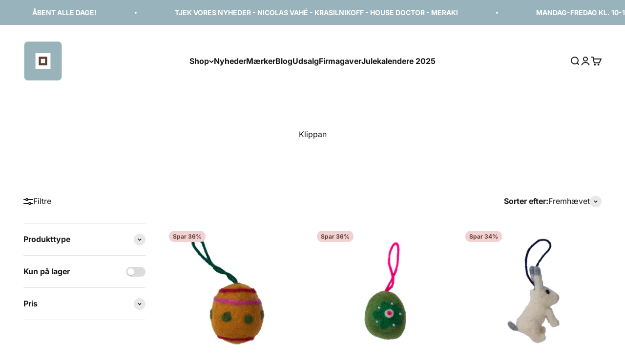

--- FILE ---
content_type: text/html; charset=utf-8
request_url: https://butiksquare.dk/collections/klippan
body_size: 29398
content:
<!doctype html>

<html lang="da" dir="ltr">
  <head>
    <meta charset="utf-8">
    <meta name="viewport" content="width=device-width, initial-scale=1.0, height=device-height, minimum-scale=1.0, maximum-scale=1.0">
    <meta name="theme-color" content="#ffffff">

    <title>Klippan</title><meta name="description" content="Klippan Yllefabrik – Nordiske Tekstiler og Køkkenudstyr hos Butik Square Siden 1879 har Klippan Yllefabrik skabt tekstiler i absolut topklasse, hvor skandinavisk enkelthed, funktionalitet og ægte håndværk går hånd i hånd. Hos Butik Square finder du et nøje udvalgt sortiment af forklæder, viskestykker, grydelapper og se"><link rel="canonical" href="https://butiksquare.dk/collections/klippan"><link rel="shortcut icon" href="//butiksquare.dk/cdn/shop/files/Square_logo_runde_hjorner_0be1b9ca-0e1b-4f06-92fd-5f0b6ff23f73.png?v=1683625529&width=96">
      <link rel="apple-touch-icon" href="//butiksquare.dk/cdn/shop/files/Square_logo_runde_hjorner_0be1b9ca-0e1b-4f06-92fd-5f0b6ff23f73.png?v=1683625529&width=180"><link rel="preconnect" href="https://cdn.shopify.com">
    <link rel="preconnect" href="https://fonts.shopifycdn.com" crossorigin>
    <link rel="dns-prefetch" href="https://productreviews.shopifycdn.com"><link rel="preload" href="//butiksquare.dk/cdn/fonts/playfair_display/playfairdisplay_n7.592b3435e0fff3f50b26d410c73ae7ec893f6910.woff2" as="font" type="font/woff2" crossorigin><link rel="preload" href="//butiksquare.dk/cdn/fonts/inter/inter_n4.b2a3f24c19b4de56e8871f609e73ca7f6d2e2bb9.woff2" as="font" type="font/woff2" crossorigin><meta property="og:type" content="website">
  <meta property="og:title" content="Klippan"><meta property="og:image" content="http://butiksquare.dk/cdn/shop/collections/2130_x_2840_Rolls_of_fabric.webp?v=1715117269&width=2048">
  <meta property="og:image:secure_url" content="https://butiksquare.dk/cdn/shop/collections/2130_x_2840_Rolls_of_fabric.webp?v=1715117269&width=2048">
  <meta property="og:image:width" content="2130">
  <meta property="og:image:height" content="2840"><meta property="og:description" content="Klippan Yllefabrik – Nordiske Tekstiler og Køkkenudstyr hos Butik Square Siden 1879 har Klippan Yllefabrik skabt tekstiler i absolut topklasse, hvor skandinavisk enkelthed, funktionalitet og ægte håndværk går hånd i hånd. Hos Butik Square finder du et nøje udvalgt sortiment af forklæder, viskestykker, grydelapper og se"><meta property="og:url" content="https://butiksquare.dk/collections/klippan">
<meta property="og:site_name" content="Butik Square"><meta name="twitter:card" content="summary"><meta name="twitter:title" content="Klippan">
  <meta name="twitter:description" content="Klippan Yllefabrik – Nordiske Tekstiler og Køkkenudstyr hos Butik Square Siden 1879 har Klippan Yllefabrik skabt tekstiler i absolut topklasse, hvor skandinavisk enkelthed, funktionalitet og ægte håndværk går hånd i hånd. Hos Butik Square finder du et nøje udvalgt sortiment af forklæder, viskestykker, grydelapper og serveringsbakker, der kombinerer kvalitet, komfort og tidløst design. Her finder du forklæder i robuste materialer, perfekte til dig der elsker at lave mad uden at bekymre dig om pletter. Viskestykker, der tørrer effektivt og holder sig flotte vask efter vask. Grydelapper, som beskytter dine hænder og samtidig tilfører køkkenet et strejf af nordisk elegance. Og bakker, der gør serveringen af morgenkaffe, snacks eller kager både praktisk og stilfuld. Alle produkter fra Klippan er fremstillet med fokus på kvalitet, bæredygtighed og lang holdbarhed – designet til at kunne bruges og nydes i mange år frem. Et"><meta name="twitter:image" content="https://butiksquare.dk/cdn/shop/collections/2130_x_2840_Rolls_of_fabric.webp?crop=center&height=1200&v=1715117269&width=1200">
  <meta name="twitter:image:alt" content="Klippan"><script async crossorigin fetchpriority="high" src="/cdn/shopifycloud/importmap-polyfill/es-modules-shim.2.4.0.js"></script>
<script type="application/ld+json">
  {
    "@context": "https://schema.org",
    "@type": "BreadcrumbList",
    "itemListElement": [{
        "@type": "ListItem",
        "position": 1,
        "name": "Startside",
        "item": "https://butiksquare.dk"
      },{
            "@type": "ListItem",
            "position": 2,
            "name": "Klippan",
            "item": "https://butiksquare.dk/collections/klippan"
          }]
  }
</script><style>/* Typography (heading) */
  @font-face {
  font-family: "Playfair Display";
  font-weight: 700;
  font-style: normal;
  font-display: fallback;
  src: url("//butiksquare.dk/cdn/fonts/playfair_display/playfairdisplay_n7.592b3435e0fff3f50b26d410c73ae7ec893f6910.woff2") format("woff2"),
       url("//butiksquare.dk/cdn/fonts/playfair_display/playfairdisplay_n7.998b1417dec711058cce2abb61a0b8c59066498f.woff") format("woff");
}

@font-face {
  font-family: "Playfair Display";
  font-weight: 700;
  font-style: italic;
  font-display: fallback;
  src: url("//butiksquare.dk/cdn/fonts/playfair_display/playfairdisplay_i7.ba833b400bcd9c858b439c75a4a7c6eddc4c7de0.woff2") format("woff2"),
       url("//butiksquare.dk/cdn/fonts/playfair_display/playfairdisplay_i7.4872c65919810cd2f622f4ba52cd2e9e595f11d5.woff") format("woff");
}

/* Typography (body) */
  @font-face {
  font-family: Inter;
  font-weight: 400;
  font-style: normal;
  font-display: fallback;
  src: url("//butiksquare.dk/cdn/fonts/inter/inter_n4.b2a3f24c19b4de56e8871f609e73ca7f6d2e2bb9.woff2") format("woff2"),
       url("//butiksquare.dk/cdn/fonts/inter/inter_n4.af8052d517e0c9ffac7b814872cecc27ae1fa132.woff") format("woff");
}

@font-face {
  font-family: Inter;
  font-weight: 400;
  font-style: italic;
  font-display: fallback;
  src: url("//butiksquare.dk/cdn/fonts/inter/inter_i4.feae1981dda792ab80d117249d9c7e0f1017e5b3.woff2") format("woff2"),
       url("//butiksquare.dk/cdn/fonts/inter/inter_i4.62773b7113d5e5f02c71486623cf828884c85c6e.woff") format("woff");
}

@font-face {
  font-family: Inter;
  font-weight: 700;
  font-style: normal;
  font-display: fallback;
  src: url("//butiksquare.dk/cdn/fonts/inter/inter_n7.02711e6b374660cfc7915d1afc1c204e633421e4.woff2") format("woff2"),
       url("//butiksquare.dk/cdn/fonts/inter/inter_n7.6dab87426f6b8813070abd79972ceaf2f8d3b012.woff") format("woff");
}

@font-face {
  font-family: Inter;
  font-weight: 700;
  font-style: italic;
  font-display: fallback;
  src: url("//butiksquare.dk/cdn/fonts/inter/inter_i7.b377bcd4cc0f160622a22d638ae7e2cd9b86ea4c.woff2") format("woff2"),
       url("//butiksquare.dk/cdn/fonts/inter/inter_i7.7c69a6a34e3bb44fcf6f975857e13b9a9b25beb4.woff") format("woff");
}

:root {
    /**
     * ---------------------------------------------------------------------
     * SPACING VARIABLES
     *
     * We are using a spacing inspired from frameworks like Tailwind CSS.
     * ---------------------------------------------------------------------
     */
    --spacing-0-5: 0.125rem; /* 2px */
    --spacing-1: 0.25rem; /* 4px */
    --spacing-1-5: 0.375rem; /* 6px */
    --spacing-2: 0.5rem; /* 8px */
    --spacing-2-5: 0.625rem; /* 10px */
    --spacing-3: 0.75rem; /* 12px */
    --spacing-3-5: 0.875rem; /* 14px */
    --spacing-4: 1rem; /* 16px */
    --spacing-4-5: 1.125rem; /* 18px */
    --spacing-5: 1.25rem; /* 20px */
    --spacing-5-5: 1.375rem; /* 22px */
    --spacing-6: 1.5rem; /* 24px */
    --spacing-6-5: 1.625rem; /* 26px */
    --spacing-7: 1.75rem; /* 28px */
    --spacing-7-5: 1.875rem; /* 30px */
    --spacing-8: 2rem; /* 32px */
    --spacing-8-5: 2.125rem; /* 34px */
    --spacing-9: 2.25rem; /* 36px */
    --spacing-9-5: 2.375rem; /* 38px */
    --spacing-10: 2.5rem; /* 40px */
    --spacing-11: 2.75rem; /* 44px */
    --spacing-12: 3rem; /* 48px */
    --spacing-14: 3.5rem; /* 56px */
    --spacing-16: 4rem; /* 64px */
    --spacing-18: 4.5rem; /* 72px */
    --spacing-20: 5rem; /* 80px */
    --spacing-24: 6rem; /* 96px */
    --spacing-28: 7rem; /* 112px */
    --spacing-32: 8rem; /* 128px */
    --spacing-36: 9rem; /* 144px */
    --spacing-40: 10rem; /* 160px */
    --spacing-44: 11rem; /* 176px */
    --spacing-48: 12rem; /* 192px */
    --spacing-52: 13rem; /* 208px */
    --spacing-56: 14rem; /* 224px */
    --spacing-60: 15rem; /* 240px */
    --spacing-64: 16rem; /* 256px */
    --spacing-72: 18rem; /* 288px */
    --spacing-80: 20rem; /* 320px */
    --spacing-96: 24rem; /* 384px */

    /* Container */
    --container-max-width: 1400px;
    --container-narrow-max-width: 1150px;
    --container-gutter: var(--spacing-5);
    --section-outer-spacing-block: var(--spacing-10);
    --section-inner-max-spacing-block: var(--spacing-9);
    --section-inner-spacing-inline: var(--container-gutter);
    --section-stack-spacing-block: var(--spacing-8);

    /* Grid gutter */
    --grid-gutter: var(--spacing-5);

    /* Product list settings */
    --product-list-row-gap: var(--spacing-8);
    --product-list-column-gap: var(--grid-gutter);

    /* Form settings */
    --input-gap: var(--spacing-2);
    --input-height: 2.625rem;
    --input-padding-inline: var(--spacing-4);

    /* Other sizes */
    --sticky-area-height: calc(var(--sticky-announcement-bar-enabled, 0) * var(--announcement-bar-height, 0px) + var(--sticky-header-enabled, 0) * var(--header-height, 0px));

    /* RTL support */
    --transform-logical-flip: 1;
    --transform-origin-start: left;
    --transform-origin-end: right;

    /**
     * ---------------------------------------------------------------------
     * TYPOGRAPHY
     * ---------------------------------------------------------------------
     */

    /* Font properties */
    --heading-font-family: "Playfair Display", serif;
    --heading-font-weight: 700;
    --heading-font-style: normal;
    --heading-text-transform: normal;
    --heading-letter-spacing: -0.02em;
    --text-font-family: Inter, sans-serif;
    --text-font-weight: 400;
    --text-font-style: normal;
    --text-letter-spacing: 0.0em;

    /* Font sizes */
    --text-h0: 2.75rem;
    --text-h1: 2rem;
    --text-h2: 1.75rem;
    --text-h3: 1.375rem;
    --text-h4: 1.125rem;
    --text-h5: 1.125rem;
    --text-h6: 1rem;
    --text-xs: 0.6875rem;
    --text-sm: 0.75rem;
    --text-base: 0.875rem;
    --text-lg: 1.125rem;

    /**
     * ---------------------------------------------------------------------
     * COLORS
     * ---------------------------------------------------------------------
     */

    /* Color settings */--accent: 26 26 26;
    --text-primary: 26 26 26;
    --background-primary: 255 255 255;
    --dialog-background: 255 255 255;
    --border-color: var(--text-color, var(--text-primary)) / 0.12;

    /* Button colors */
    --button-background-primary: 26 26 26;
    --button-text-primary: 255 255 255;
    --button-background-secondary: 152 179 187;
    --button-text-secondary: 255 255 255;

    /* Status colors */
    --success-background: 224 244 232;
    --success-text: 0 163 65;
    --warning-background: 255 246 233;
    --warning-text: 255 183 74;
    --error-background: 254 231 231;
    --error-text: 248 58 58;

    /* Product colors */
    --on-sale-text: 26 26 26;
    --on-sale-badge-background: 26 26 26;
    --on-sale-badge-text: 255 255 255;
    --sold-out-badge-background: 0 0 0;
    --sold-out-badge-text: 255 255 255;
    --primary-badge-background: 241 210 212;
    --primary-badge-text: 0 0 0;
    --star-color: 255 183 74;
    --product-card-background: 255 255 255;
    --product-card-text: 26 26 26;

    /* Header colors */
    --header-background: 255 255 255;
    --header-text: 26 26 26;

    /* Footer colors */
    --footer-background: 243 239 236;
    --footer-text: 26 26 26;

    /* Rounded variables (used for border radius) */
    --rounded-xs: 0.25rem;
    --rounded-sm: 0.375rem;
    --rounded: 0.75rem;
    --rounded-lg: 1.5rem;
    --rounded-full: 9999px;

    --rounded-button: 3.75rem;
    --rounded-input: 0.5rem;

    /* Box shadow */
    --shadow-sm: 0 2px 8px rgb(var(--text-primary) / 0.1);
    --shadow: 0 5px 15px rgb(var(--text-primary) / 0.1);
    --shadow-md: 0 5px 30px rgb(var(--text-primary) / 0.1);
    --shadow-block: 0px 18px 50px rgb(var(--text-primary) / 0.1);

    /**
     * ---------------------------------------------------------------------
     * OTHER
     * ---------------------------------------------------------------------
     */

    --stagger-products-reveal-opacity: 0;
    --cursor-close-svg-url: url(//butiksquare.dk/cdn/shop/t/31/assets/cursor-close.svg?v=147174565022153725511757583595);
    --cursor-zoom-in-svg-url: url(//butiksquare.dk/cdn/shop/t/31/assets/cursor-zoom-in.svg?v=154953035094101115921757583595);
    --cursor-zoom-out-svg-url: url(//butiksquare.dk/cdn/shop/t/31/assets/cursor-zoom-out.svg?v=16155520337305705181757583595);
    --checkmark-svg-url: url(//butiksquare.dk/cdn/shop/t/31/assets/checkmark.svg?v=77552481021870063511757583595);
  }

  [dir="rtl"]:root {
    /* RTL support */
    --transform-logical-flip: -1;
    --transform-origin-start: right;
    --transform-origin-end: left;
  }

  @media screen and (min-width: 700px) {
    :root {
      /* Typography (font size) */
      --text-h0: 3.5rem;
      --text-h1: 2.5rem;
      --text-h2: 2rem;
      --text-h3: 1.625rem;
      --text-h4: 1.375rem;
      --text-h5: 1.125rem;
      --text-h6: 1rem;

      --text-xs: 0.75rem;
      --text-sm: 0.875rem;
      --text-base: 1.0rem;
      --text-lg: 1.25rem;

      /* Spacing */
      --container-gutter: 2rem;
      --section-outer-spacing-block: var(--spacing-14);
      --section-inner-max-spacing-block: var(--spacing-10);
      --section-inner-spacing-inline: var(--spacing-10);
      --section-stack-spacing-block: var(--spacing-12);

      /* Grid gutter */
      --grid-gutter: var(--spacing-6);

      /* Product list settings */
      --product-list-row-gap: var(--spacing-12);

      /* Form settings */
      --input-gap: 1rem;
      --input-height: 3.125rem;
      --input-padding-inline: var(--spacing-5);
    }
  }

  @media screen and (min-width: 1000px) {
    :root {
      /* Spacing settings */
      --container-gutter: var(--spacing-12);
      --section-outer-spacing-block: var(--spacing-16);
      --section-inner-max-spacing-block: var(--spacing-14);
      --section-inner-spacing-inline: var(--spacing-14);
      --section-stack-spacing-block: var(--spacing-12);
    }
  }

  @media screen and (min-width: 1150px) {
    :root {
      /* Spacing settings */
      --container-gutter: var(--spacing-12);
      --section-outer-spacing-block: var(--spacing-16);
      --section-inner-max-spacing-block: var(--spacing-14);
      --section-inner-spacing-inline: var(--spacing-14);
      --section-stack-spacing-block: var(--spacing-12);
    }
  }

  @media screen and (min-width: 1400px) {
    :root {
      /* Typography (font size) */
      --text-h0: 4.5rem;
      --text-h1: 3.5rem;
      --text-h2: 2.75rem;
      --text-h3: 2rem;
      --text-h4: 1.75rem;
      --text-h5: 1.375rem;
      --text-h6: 1.25rem;

      --section-outer-spacing-block: var(--spacing-20);
      --section-inner-max-spacing-block: var(--spacing-16);
      --section-inner-spacing-inline: var(--spacing-16);
    }
  }

  @media screen and (min-width: 1600px) {
    :root {
      --section-outer-spacing-block: var(--spacing-20);
      --section-inner-max-spacing-block: var(--spacing-18);
      --section-inner-spacing-inline: var(--spacing-18);
    }
  }

  /**
   * ---------------------------------------------------------------------
   * LIQUID DEPENDANT CSS
   *
   * Our main CSS is Liquid free, but some very specific features depend on
   * theme settings, so we have them here
   * ---------------------------------------------------------------------
   */@media screen and (pointer: fine) {
        .button:not([disabled]):hover, .btn:not([disabled]):hover, .shopify-payment-button__button--unbranded:not([disabled]):hover {
          --button-background-opacity: 0.85;
        }

        .button--subdued:not([disabled]):hover {
          --button-background: var(--text-color) / .05 !important;
        }
      }</style><script>
  // This allows to expose several variables to the global scope, to be used in scripts
  window.themeVariables = {
    settings: {
      showPageTransition: null,
      staggerProductsApparition: true,
      reduceDrawerAnimation: false,
      reduceMenuAnimation: false,
      headingApparition: "split_fade",
      pageType: "collection",
      moneyFormat: "{{amount_with_comma_separator}} kr",
      moneyWithCurrencyFormat: "{{amount_with_comma_separator}} DKK",
      currencyCodeEnabled: false,
      cartType: "drawer",
      showDiscount: true,
      discountMode: "percentage",
      pageBackground: "#ffffff",
      textColor: "#1a1a1a"
    },

    strings: {
      accessibilityClose: "Luk",
      accessibilityNext: "Næste",
      accessibilityPrevious: "Forrige",
      closeGallery: "Luk gallery",
      zoomGallery: "Zoom",
      errorGallery: "Billede kunne ikke indlæses",
      searchNoResults: "Ingen resultater blev fundet.",
      addOrderNote: "Tilføj bemærkning til ordre",
      editOrderNote: "Rediger bemærkning til ordre",
      shippingEstimatorNoResults: "Beklager, vi sender ikke til din adresse.",
      shippingEstimatorOneResult: "Der er én leveringspris for din adresse:",
      shippingEstimatorMultipleResults: "Der er flere leveringspriser for din adresse:",
      shippingEstimatorError: "Der opstod en eller flere fejl under hentning af leveringspriser:"
    },

    breakpoints: {
      'sm': 'screen and (min-width: 700px)',
      'md': 'screen and (min-width: 1000px)',
      'lg': 'screen and (min-width: 1150px)',
      'xl': 'screen and (min-width: 1400px)',

      'sm-max': 'screen and (max-width: 699px)',
      'md-max': 'screen and (max-width: 999px)',
      'lg-max': 'screen and (max-width: 1149px)',
      'xl-max': 'screen and (max-width: 1399px)'
    }
  };

  // For detecting native share
  document.documentElement.classList.add(`native-share--${navigator.share ? 'enabled' : 'disabled'}`);</script><script>
      if (!(HTMLScriptElement.supports && HTMLScriptElement.supports('importmap'))) {
        const importMapPolyfill = document.createElement('script');
        importMapPolyfill.async = true;
        importMapPolyfill.src = "//butiksquare.dk/cdn/shop/t/31/assets/es-module-shims.min.js?v=98603786603752121101757583595";

        document.head.appendChild(importMapPolyfill);
      }
    </script>

    <script type="importmap">{
        "imports": {
          "vendor": "//butiksquare.dk/cdn/shop/t/31/assets/vendor.min.js?v=37127808935879722241757583595",
          "theme": "//butiksquare.dk/cdn/shop/t/31/assets/theme.js?v=52388010713111981741757583595",
          "photoswipe": "//butiksquare.dk/cdn/shop/t/31/assets/photoswipe.min.js?v=13374349288281597431757583595"
        }
      }
    </script>

    <script type="module" src="//butiksquare.dk/cdn/shop/t/31/assets/vendor.min.js?v=37127808935879722241757583595"></script>
    <script type="module" src="//butiksquare.dk/cdn/shop/t/31/assets/theme.js?v=52388010713111981741757583595"></script>

    <script>window.performance && window.performance.mark && window.performance.mark('shopify.content_for_header.start');</script><meta name="facebook-domain-verification" content="b8wj81a9twc856li323m0bw4tv7eee">
<meta name="facebook-domain-verification" content="wme9le3y9ywti6airb6pj7351fumqt">
<meta name="google-site-verification" content="dT84kc9anoHN4QpK5TcRnWSv0Bv4GqNTrcJj5XW_HKA">
<meta id="shopify-digital-wallet" name="shopify-digital-wallet" content="/63179161816/digital_wallets/dialog">
<meta name="shopify-checkout-api-token" content="0f279626d42cd8a201fb4ddd1cc71c3c">
<meta id="in-context-paypal-metadata" data-shop-id="63179161816" data-venmo-supported="false" data-environment="production" data-locale="en_US" data-paypal-v4="true" data-currency="DKK">
<link rel="alternate" type="application/atom+xml" title="Feed" href="/collections/klippan.atom" />
<link rel="alternate" type="application/json+oembed" href="https://butiksquare.dk/collections/klippan.oembed">
<script async="async" src="/checkouts/internal/preloads.js?locale=da-DK"></script>
<script id="apple-pay-shop-capabilities" type="application/json">{"shopId":63179161816,"countryCode":"DK","currencyCode":"DKK","merchantCapabilities":["supports3DS"],"merchantId":"gid:\/\/shopify\/Shop\/63179161816","merchantName":"Butik Square","requiredBillingContactFields":["postalAddress","email","phone"],"requiredShippingContactFields":["postalAddress","email","phone"],"shippingType":"shipping","supportedNetworks":["visa","maestro","masterCard","amex"],"total":{"type":"pending","label":"Butik Square","amount":"1.00"},"shopifyPaymentsEnabled":true,"supportsSubscriptions":true}</script>
<script id="shopify-features" type="application/json">{"accessToken":"0f279626d42cd8a201fb4ddd1cc71c3c","betas":["rich-media-storefront-analytics"],"domain":"butiksquare.dk","predictiveSearch":true,"shopId":63179161816,"locale":"da"}</script>
<script>var Shopify = Shopify || {};
Shopify.shop = "hellemarianjohannessen.myshopify.com";
Shopify.locale = "da";
Shopify.currency = {"active":"DKK","rate":"1.0"};
Shopify.country = "DK";
Shopify.theme = {"name":"September_2025_maria","id":188135145821,"schema_name":"Impact","schema_version":"6.5.0","theme_store_id":1190,"role":"main"};
Shopify.theme.handle = "null";
Shopify.theme.style = {"id":null,"handle":null};
Shopify.cdnHost = "butiksquare.dk/cdn";
Shopify.routes = Shopify.routes || {};
Shopify.routes.root = "/";</script>
<script type="module">!function(o){(o.Shopify=o.Shopify||{}).modules=!0}(window);</script>
<script>!function(o){function n(){var o=[];function n(){o.push(Array.prototype.slice.apply(arguments))}return n.q=o,n}var t=o.Shopify=o.Shopify||{};t.loadFeatures=n(),t.autoloadFeatures=n()}(window);</script>
<script id="shop-js-analytics" type="application/json">{"pageType":"collection"}</script>
<script defer="defer" async type="module" src="//butiksquare.dk/cdn/shopifycloud/shop-js/modules/v2/client.init-shop-cart-sync_BAUBLyqT.da.esm.js"></script>
<script defer="defer" async type="module" src="//butiksquare.dk/cdn/shopifycloud/shop-js/modules/v2/chunk.common_DWXk5uuS.esm.js"></script>
<script type="module">
  await import("//butiksquare.dk/cdn/shopifycloud/shop-js/modules/v2/client.init-shop-cart-sync_BAUBLyqT.da.esm.js");
await import("//butiksquare.dk/cdn/shopifycloud/shop-js/modules/v2/chunk.common_DWXk5uuS.esm.js");

  window.Shopify.SignInWithShop?.initShopCartSync?.({"fedCMEnabled":true,"windoidEnabled":true});

</script>
<script>(function() {
  var isLoaded = false;
  function asyncLoad() {
    if (isLoaded) return;
    isLoaded = true;
    var urls = ["https:\/\/app.tncapp.com\/get_script\/96962798c55511ecba74724a82c46a83.js?v=527361\u0026shop=hellemarianjohannessen.myshopify.com","https:\/\/cdn5.hextom.com\/js\/vimotia.js?shop=hellemarianjohannessen.myshopify.com"];
    for (var i = 0; i < urls.length; i++) {
      var s = document.createElement('script');
      s.type = 'text/javascript';
      s.async = true;
      s.src = urls[i];
      var x = document.getElementsByTagName('script')[0];
      x.parentNode.insertBefore(s, x);
    }
  };
  if(window.attachEvent) {
    window.attachEvent('onload', asyncLoad);
  } else {
    window.addEventListener('load', asyncLoad, false);
  }
})();</script>
<script id="__st">var __st={"a":63179161816,"offset":3600,"reqid":"4f689321-fa6d-46cd-b960-f9711efe4501-1762275303","pageurl":"butiksquare.dk\/collections\/klippan","u":"507d60042b14","p":"collection","rtyp":"collection","rid":615048413533};</script>
<script>window.ShopifyPaypalV4VisibilityTracking = true;</script>
<script id="captcha-bootstrap">!function(){'use strict';const t='contact',e='account',n='new_comment',o=[[t,t],['blogs',n],['comments',n],[t,'customer']],c=[[e,'customer_login'],[e,'guest_login'],[e,'recover_customer_password'],[e,'create_customer']],r=t=>t.map((([t,e])=>`form[action*='/${t}']:not([data-nocaptcha='true']) input[name='form_type'][value='${e}']`)).join(','),a=t=>()=>t?[...document.querySelectorAll(t)].map((t=>t.form)):[];function s(){const t=[...o],e=r(t);return a(e)}const i='password',u='form_key',d=['recaptcha-v3-token','g-recaptcha-response','h-captcha-response',i],f=()=>{try{return window.sessionStorage}catch{return}},m='__shopify_v',_=t=>t.elements[u];function p(t,e,n=!1){try{const o=window.sessionStorage,c=JSON.parse(o.getItem(e)),{data:r}=function(t){const{data:e,action:n}=t;return t[m]||n?{data:e,action:n}:{data:t,action:n}}(c);for(const[e,n]of Object.entries(r))t.elements[e]&&(t.elements[e].value=n);n&&o.removeItem(e)}catch(o){console.error('form repopulation failed',{error:o})}}const l='form_type',E='cptcha';function T(t){t.dataset[E]=!0}const w=window,h=w.document,L='Shopify',v='ce_forms',y='captcha';let A=!1;((t,e)=>{const n=(g='f06e6c50-85a8-45c8-87d0-21a2b65856fe',I='https://cdn.shopify.com/shopifycloud/storefront-forms-hcaptcha/ce_storefront_forms_captcha_hcaptcha.v1.5.2.iife.js',D={infoText:'Beskyttet af hCaptcha',privacyText:'Beskyttelse af persondata',termsText:'Vilkår'},(t,e,n)=>{const o=w[L][v],c=o.bindForm;if(c)return c(t,g,e,D).then(n);var r;o.q.push([[t,g,e,D],n]),r=I,A||(h.body.append(Object.assign(h.createElement('script'),{id:'captcha-provider',async:!0,src:r})),A=!0)});var g,I,D;w[L]=w[L]||{},w[L][v]=w[L][v]||{},w[L][v].q=[],w[L][y]=w[L][y]||{},w[L][y].protect=function(t,e){n(t,void 0,e),T(t)},Object.freeze(w[L][y]),function(t,e,n,w,h,L){const[v,y,A,g]=function(t,e,n){const i=e?o:[],u=t?c:[],d=[...i,...u],f=r(d),m=r(i),_=r(d.filter((([t,e])=>n.includes(e))));return[a(f),a(m),a(_),s()]}(w,h,L),I=t=>{const e=t.target;return e instanceof HTMLFormElement?e:e&&e.form},D=t=>v().includes(t);t.addEventListener('submit',(t=>{const e=I(t);if(!e)return;const n=D(e)&&!e.dataset.hcaptchaBound&&!e.dataset.recaptchaBound,o=_(e),c=g().includes(e)&&(!o||!o.value);(n||c)&&t.preventDefault(),c&&!n&&(function(t){try{if(!f())return;!function(t){const e=f();if(!e)return;const n=_(t);if(!n)return;const o=n.value;o&&e.removeItem(o)}(t);const e=Array.from(Array(32),(()=>Math.random().toString(36)[2])).join('');!function(t,e){_(t)||t.append(Object.assign(document.createElement('input'),{type:'hidden',name:u})),t.elements[u].value=e}(t,e),function(t,e){const n=f();if(!n)return;const o=[...t.querySelectorAll(`input[type='${i}']`)].map((({name:t})=>t)),c=[...d,...o],r={};for(const[a,s]of new FormData(t).entries())c.includes(a)||(r[a]=s);n.setItem(e,JSON.stringify({[m]:1,action:t.action,data:r}))}(t,e)}catch(e){console.error('failed to persist form',e)}}(e),e.submit())}));const S=(t,e)=>{t&&!t.dataset[E]&&(n(t,e.some((e=>e===t))),T(t))};for(const o of['focusin','change'])t.addEventListener(o,(t=>{const e=I(t);D(e)&&S(e,y())}));const B=e.get('form_key'),M=e.get(l),P=B&&M;t.addEventListener('DOMContentLoaded',(()=>{const t=y();if(P)for(const e of t)e.elements[l].value===M&&p(e,B);[...new Set([...A(),...v().filter((t=>'true'===t.dataset.shopifyCaptcha))])].forEach((e=>S(e,t)))}))}(h,new URLSearchParams(w.location.search),n,t,e,['guest_login'])})(!0,!0)}();</script>
<script integrity="sha256-52AcMU7V7pcBOXWImdc/TAGTFKeNjmkeM1Pvks/DTgc=" data-source-attribution="shopify.loadfeatures" defer="defer" src="//butiksquare.dk/cdn/shopifycloud/storefront/assets/storefront/load_feature-81c60534.js" crossorigin="anonymous"></script>
<script data-source-attribution="shopify.dynamic_checkout.dynamic.init">var Shopify=Shopify||{};Shopify.PaymentButton=Shopify.PaymentButton||{isStorefrontPortableWallets:!0,init:function(){window.Shopify.PaymentButton.init=function(){};var t=document.createElement("script");t.src="https://butiksquare.dk/cdn/shopifycloud/portable-wallets/latest/portable-wallets.da.js",t.type="module",document.head.appendChild(t)}};
</script>
<script data-source-attribution="shopify.dynamic_checkout.buyer_consent">
  function portableWalletsHideBuyerConsent(e){var t=document.getElementById("shopify-buyer-consent"),n=document.getElementById("shopify-subscription-policy-button");t&&n&&(t.classList.add("hidden"),t.setAttribute("aria-hidden","true"),n.removeEventListener("click",e))}function portableWalletsShowBuyerConsent(e){var t=document.getElementById("shopify-buyer-consent"),n=document.getElementById("shopify-subscription-policy-button");t&&n&&(t.classList.remove("hidden"),t.removeAttribute("aria-hidden"),n.addEventListener("click",e))}window.Shopify?.PaymentButton&&(window.Shopify.PaymentButton.hideBuyerConsent=portableWalletsHideBuyerConsent,window.Shopify.PaymentButton.showBuyerConsent=portableWalletsShowBuyerConsent);
</script>
<script data-source-attribution="shopify.dynamic_checkout.cart.bootstrap">document.addEventListener("DOMContentLoaded",(function(){function t(){return document.querySelector("shopify-accelerated-checkout-cart, shopify-accelerated-checkout")}if(t())Shopify.PaymentButton.init();else{new MutationObserver((function(e,n){t()&&(Shopify.PaymentButton.init(),n.disconnect())})).observe(document.body,{childList:!0,subtree:!0})}}));
</script>
<script id='scb4127' type='text/javascript' async='' src='https://butiksquare.dk/cdn/shopifycloud/privacy-banner/storefront-banner.js'></script><link id="shopify-accelerated-checkout-styles" rel="stylesheet" media="screen" href="https://butiksquare.dk/cdn/shopifycloud/portable-wallets/latest/accelerated-checkout-backwards-compat.css" crossorigin="anonymous">
<style id="shopify-accelerated-checkout-cart">
        #shopify-buyer-consent {
  margin-top: 1em;
  display: inline-block;
  width: 100%;
}

#shopify-buyer-consent.hidden {
  display: none;
}

#shopify-subscription-policy-button {
  background: none;
  border: none;
  padding: 0;
  text-decoration: underline;
  font-size: inherit;
  cursor: pointer;
}

#shopify-subscription-policy-button::before {
  box-shadow: none;
}

      </style>

<script>window.performance && window.performance.mark && window.performance.mark('shopify.content_for_header.end');</script>
<link href="//butiksquare.dk/cdn/shop/t/31/assets/theme.css?v=110512027186893488421757583595" rel="stylesheet" type="text/css" media="all" /><link href="//butiksquare.dk/cdn/shop/t/31/assets/custom.css?v=115229852131458456781757583595" rel="stylesheet" type="text/css" media="all" /><link href="https://monorail-edge.shopifysvc.com" rel="dns-prefetch">
<script>(function(){if ("sendBeacon" in navigator && "performance" in window) {try {var session_token_from_headers = performance.getEntriesByType('navigation')[0].serverTiming.find(x => x.name == '_s').description;} catch {var session_token_from_headers = undefined;}var session_cookie_matches = document.cookie.match(/_shopify_s=([^;]*)/);var session_token_from_cookie = session_cookie_matches && session_cookie_matches.length === 2 ? session_cookie_matches[1] : "";var session_token = session_token_from_headers || session_token_from_cookie || "";function handle_abandonment_event(e) {var entries = performance.getEntries().filter(function(entry) {return /monorail-edge.shopifysvc.com/.test(entry.name);});if (!window.abandonment_tracked && entries.length === 0) {window.abandonment_tracked = true;var currentMs = Date.now();var navigation_start = performance.timing.navigationStart;var payload = {shop_id: 63179161816,url: window.location.href,navigation_start,duration: currentMs - navigation_start,session_token,page_type: "collection"};window.navigator.sendBeacon("https://monorail-edge.shopifysvc.com/v1/produce", JSON.stringify({schema_id: "online_store_buyer_site_abandonment/1.1",payload: payload,metadata: {event_created_at_ms: currentMs,event_sent_at_ms: currentMs}}));}}window.addEventListener('pagehide', handle_abandonment_event);}}());</script>
<script id="web-pixels-manager-setup">(function e(e,d,r,n,o){if(void 0===o&&(o={}),!Boolean(null===(a=null===(i=window.Shopify)||void 0===i?void 0:i.analytics)||void 0===a?void 0:a.replayQueue)){var i,a;window.Shopify=window.Shopify||{};var t=window.Shopify;t.analytics=t.analytics||{};var s=t.analytics;s.replayQueue=[],s.publish=function(e,d,r){return s.replayQueue.push([e,d,r]),!0};try{self.performance.mark("wpm:start")}catch(e){}var l=function(){var e={modern:/Edge?\/(1{2}[4-9]|1[2-9]\d|[2-9]\d{2}|\d{4,})\.\d+(\.\d+|)|Firefox\/(1{2}[4-9]|1[2-9]\d|[2-9]\d{2}|\d{4,})\.\d+(\.\d+|)|Chrom(ium|e)\/(9{2}|\d{3,})\.\d+(\.\d+|)|(Maci|X1{2}).+ Version\/(15\.\d+|(1[6-9]|[2-9]\d|\d{3,})\.\d+)([,.]\d+|)( \(\w+\)|)( Mobile\/\w+|) Safari\/|Chrome.+OPR\/(9{2}|\d{3,})\.\d+\.\d+|(CPU[ +]OS|iPhone[ +]OS|CPU[ +]iPhone|CPU IPhone OS|CPU iPad OS)[ +]+(15[._]\d+|(1[6-9]|[2-9]\d|\d{3,})[._]\d+)([._]\d+|)|Android:?[ /-](13[3-9]|1[4-9]\d|[2-9]\d{2}|\d{4,})(\.\d+|)(\.\d+|)|Android.+Firefox\/(13[5-9]|1[4-9]\d|[2-9]\d{2}|\d{4,})\.\d+(\.\d+|)|Android.+Chrom(ium|e)\/(13[3-9]|1[4-9]\d|[2-9]\d{2}|\d{4,})\.\d+(\.\d+|)|SamsungBrowser\/([2-9]\d|\d{3,})\.\d+/,legacy:/Edge?\/(1[6-9]|[2-9]\d|\d{3,})\.\d+(\.\d+|)|Firefox\/(5[4-9]|[6-9]\d|\d{3,})\.\d+(\.\d+|)|Chrom(ium|e)\/(5[1-9]|[6-9]\d|\d{3,})\.\d+(\.\d+|)([\d.]+$|.*Safari\/(?![\d.]+ Edge\/[\d.]+$))|(Maci|X1{2}).+ Version\/(10\.\d+|(1[1-9]|[2-9]\d|\d{3,})\.\d+)([,.]\d+|)( \(\w+\)|)( Mobile\/\w+|) Safari\/|Chrome.+OPR\/(3[89]|[4-9]\d|\d{3,})\.\d+\.\d+|(CPU[ +]OS|iPhone[ +]OS|CPU[ +]iPhone|CPU IPhone OS|CPU iPad OS)[ +]+(10[._]\d+|(1[1-9]|[2-9]\d|\d{3,})[._]\d+)([._]\d+|)|Android:?[ /-](13[3-9]|1[4-9]\d|[2-9]\d{2}|\d{4,})(\.\d+|)(\.\d+|)|Mobile Safari.+OPR\/([89]\d|\d{3,})\.\d+\.\d+|Android.+Firefox\/(13[5-9]|1[4-9]\d|[2-9]\d{2}|\d{4,})\.\d+(\.\d+|)|Android.+Chrom(ium|e)\/(13[3-9]|1[4-9]\d|[2-9]\d{2}|\d{4,})\.\d+(\.\d+|)|Android.+(UC? ?Browser|UCWEB|U3)[ /]?(15\.([5-9]|\d{2,})|(1[6-9]|[2-9]\d|\d{3,})\.\d+)\.\d+|SamsungBrowser\/(5\.\d+|([6-9]|\d{2,})\.\d+)|Android.+MQ{2}Browser\/(14(\.(9|\d{2,})|)|(1[5-9]|[2-9]\d|\d{3,})(\.\d+|))(\.\d+|)|K[Aa][Ii]OS\/(3\.\d+|([4-9]|\d{2,})\.\d+)(\.\d+|)/},d=e.modern,r=e.legacy,n=navigator.userAgent;return n.match(d)?"modern":n.match(r)?"legacy":"unknown"}(),u="modern"===l?"modern":"legacy",c=(null!=n?n:{modern:"",legacy:""})[u],f=function(e){return[e.baseUrl,"/wpm","/b",e.hashVersion,"modern"===e.buildTarget?"m":"l",".js"].join("")}({baseUrl:d,hashVersion:r,buildTarget:u}),m=function(e){var d=e.version,r=e.bundleTarget,n=e.surface,o=e.pageUrl,i=e.monorailEndpoint;return{emit:function(e){var a=e.status,t=e.errorMsg,s=(new Date).getTime(),l=JSON.stringify({metadata:{event_sent_at_ms:s},events:[{schema_id:"web_pixels_manager_load/3.1",payload:{version:d,bundle_target:r,page_url:o,status:a,surface:n,error_msg:t},metadata:{event_created_at_ms:s}}]});if(!i)return console&&console.warn&&console.warn("[Web Pixels Manager] No Monorail endpoint provided, skipping logging."),!1;try{return self.navigator.sendBeacon.bind(self.navigator)(i,l)}catch(e){}var u=new XMLHttpRequest;try{return u.open("POST",i,!0),u.setRequestHeader("Content-Type","text/plain"),u.send(l),!0}catch(e){return console&&console.warn&&console.warn("[Web Pixels Manager] Got an unhandled error while logging to Monorail."),!1}}}}({version:r,bundleTarget:l,surface:e.surface,pageUrl:self.location.href,monorailEndpoint:e.monorailEndpoint});try{o.browserTarget=l,function(e){var d=e.src,r=e.async,n=void 0===r||r,o=e.onload,i=e.onerror,a=e.sri,t=e.scriptDataAttributes,s=void 0===t?{}:t,l=document.createElement("script"),u=document.querySelector("head"),c=document.querySelector("body");if(l.async=n,l.src=d,a&&(l.integrity=a,l.crossOrigin="anonymous"),s)for(var f in s)if(Object.prototype.hasOwnProperty.call(s,f))try{l.dataset[f]=s[f]}catch(e){}if(o&&l.addEventListener("load",o),i&&l.addEventListener("error",i),u)u.appendChild(l);else{if(!c)throw new Error("Did not find a head or body element to append the script");c.appendChild(l)}}({src:f,async:!0,onload:function(){if(!function(){var e,d;return Boolean(null===(d=null===(e=window.Shopify)||void 0===e?void 0:e.analytics)||void 0===d?void 0:d.initialized)}()){var d=window.webPixelsManager.init(e)||void 0;if(d){var r=window.Shopify.analytics;r.replayQueue.forEach((function(e){var r=e[0],n=e[1],o=e[2];d.publishCustomEvent(r,n,o)})),r.replayQueue=[],r.publish=d.publishCustomEvent,r.visitor=d.visitor,r.initialized=!0}}},onerror:function(){return m.emit({status:"failed",errorMsg:"".concat(f," has failed to load")})},sri:function(e){var d=/^sha384-[A-Za-z0-9+/=]+$/;return"string"==typeof e&&d.test(e)}(c)?c:"",scriptDataAttributes:o}),m.emit({status:"loading"})}catch(e){m.emit({status:"failed",errorMsg:(null==e?void 0:e.message)||"Unknown error"})}}})({shopId: 63179161816,storefrontBaseUrl: "https://butiksquare.dk",extensionsBaseUrl: "https://extensions.shopifycdn.com/cdn/shopifycloud/web-pixels-manager",monorailEndpoint: "https://monorail-edge.shopifysvc.com/unstable/produce_batch",surface: "storefront-renderer",enabledBetaFlags: ["2dca8a86"],webPixelsConfigList: [{"id":"1481376093","configuration":"{\"config\":\"{\\\"pixel_id\\\":\\\"GT-NNZXZ4V7\\\",\\\"target_country\\\":\\\"DK\\\",\\\"gtag_events\\\":[{\\\"type\\\":\\\"view_item\\\",\\\"action_label\\\":\\\"MC-M9696ZGMXD\\\"},{\\\"type\\\":\\\"purchase\\\",\\\"action_label\\\":\\\"MC-M9696ZGMXD\\\"},{\\\"type\\\":\\\"page_view\\\",\\\"action_label\\\":\\\"MC-M9696ZGMXD\\\"}],\\\"enable_monitoring_mode\\\":false}\"}","eventPayloadVersion":"v1","runtimeContext":"OPEN","scriptVersion":"b2a88bafab3e21179ed38636efcd8a93","type":"APP","apiClientId":1780363,"privacyPurposes":[],"dataSharingAdjustments":{"protectedCustomerApprovalScopes":["read_customer_address","read_customer_email","read_customer_name","read_customer_personal_data","read_customer_phone"]}},{"id":"395706717","configuration":"{\"pixel_id\":\"416410570792881\",\"pixel_type\":\"facebook_pixel\",\"metaapp_system_user_token\":\"-\"}","eventPayloadVersion":"v1","runtimeContext":"OPEN","scriptVersion":"ca16bc87fe92b6042fbaa3acc2fbdaa6","type":"APP","apiClientId":2329312,"privacyPurposes":["ANALYTICS","MARKETING","SALE_OF_DATA"],"dataSharingAdjustments":{"protectedCustomerApprovalScopes":["read_customer_address","read_customer_email","read_customer_name","read_customer_personal_data","read_customer_phone"]}},{"id":"shopify-app-pixel","configuration":"{}","eventPayloadVersion":"v1","runtimeContext":"STRICT","scriptVersion":"0450","apiClientId":"shopify-pixel","type":"APP","privacyPurposes":["ANALYTICS","MARKETING"]},{"id":"shopify-custom-pixel","eventPayloadVersion":"v1","runtimeContext":"LAX","scriptVersion":"0450","apiClientId":"shopify-pixel","type":"CUSTOM","privacyPurposes":["ANALYTICS","MARKETING"]}],isMerchantRequest: false,initData: {"shop":{"name":"Butik Square","paymentSettings":{"currencyCode":"DKK"},"myshopifyDomain":"hellemarianjohannessen.myshopify.com","countryCode":"DK","storefrontUrl":"https:\/\/butiksquare.dk"},"customer":null,"cart":null,"checkout":null,"productVariants":[],"purchasingCompany":null},},"https://butiksquare.dk/cdn","5303c62bw494ab25dp0d72f2dcm48e21f5a",{"modern":"","legacy":""},{"shopId":"63179161816","storefrontBaseUrl":"https:\/\/butiksquare.dk","extensionBaseUrl":"https:\/\/extensions.shopifycdn.com\/cdn\/shopifycloud\/web-pixels-manager","surface":"storefront-renderer","enabledBetaFlags":"[\"2dca8a86\"]","isMerchantRequest":"false","hashVersion":"5303c62bw494ab25dp0d72f2dcm48e21f5a","publish":"custom","events":"[[\"page_viewed\",{}],[\"collection_viewed\",{\"collection\":{\"id\":\"615048413533\",\"title\":\"Klippan\",\"productVariants\":[{\"price\":{\"amount\":25.0,\"currencyCode\":\"DKK\"},\"product\":{\"title\":\"Klippan - Påskepynt - Påskeæg Gul\/Orange\",\"vendor\":\"Klippan\",\"id\":\"15249529995613\",\"untranslatedTitle\":\"Klippan - Påskepynt - Påskeæg Gul\/Orange\",\"url\":\"\/products\/klippan-paskepynt-paskeaeg-orange\",\"type\":\"Påskepynt\"},\"id\":\"56889339019613\",\"image\":{\"src\":\"\/\/butiksquare.dk\/cdn\/shop\/files\/591707EggyellowfeltedeasterornamentSHOP_360x_f6530fe8-a804-43bc-8a6d-3e23aa72bace.webp?v=1742209422\"},\"sku\":\"\",\"title\":\"Default Title\",\"untranslatedTitle\":\"Default Title\"},{\"price\":{\"amount\":25.0,\"currencyCode\":\"DKK\"},\"product\":{\"title\":\"Klippan - Påskepynt - Påskeæg Grøn\",\"vendor\":\"Klippan\",\"id\":\"15249522229597\",\"untranslatedTitle\":\"Klippan - Påskepynt - Påskeæg Grøn\",\"url\":\"\/products\/klippan-paskepynt-paskeaeg-gront\",\"type\":\"Påskepynt\"},\"id\":\"56889298583901\",\"image\":{\"src\":\"\/\/butiksquare.dk\/cdn\/shop\/files\/591708EgggreenfeltedeasterornamentSHOP_720x_bbafcc38-e936-4ca5-a59d-9efe2880b23a.webp?v=1742209340\"},\"sku\":\"\",\"title\":\"Default Title\",\"untranslatedTitle\":\"Default Title\"},{\"price\":{\"amount\":39.0,\"currencyCode\":\"DKK\"},\"product\":{\"title\":\"Klippan - Påskepynt - Påske Hare\",\"vendor\":\"Klippan\",\"id\":\"15249499324765\",\"untranslatedTitle\":\"Klippan - Påskepynt - Påske Hare\",\"url\":\"\/products\/klippan-paskepynt-paske-hare\",\"type\":\"Påskepynt\"},\"id\":\"56889186156893\",\"image\":{\"src\":\"\/\/butiksquare.dk\/cdn\/shop\/files\/591079RabbitfeltedornamentSHOP_720x_ab67b093-a74d-471a-8820-925065df216b.webp?v=1742209007\"},\"sku\":\"\",\"title\":\"Default Title\",\"untranslatedTitle\":\"Default Title\"},{\"price\":{\"amount\":25.0,\"currencyCode\":\"DKK\"},\"product\":{\"title\":\"Klippan - Påskepynt - Påskeæg Lilla\",\"vendor\":\"Klippan\",\"id\":\"15249507746141\",\"untranslatedTitle\":\"Klippan - Påskepynt - Påskeæg Lilla\",\"url\":\"\/products\/klippan-paskepynt-paskeaeg-lilla\",\"type\":\"Påskepynt\"},\"id\":\"56889229082973\",\"image\":{\"src\":\"\/\/butiksquare.dk\/cdn\/shop\/files\/591710EgglilacfeltedeasterornamentSHOP_720x_6cdb4c10-e409-4333-997f-654c0cd85930.webp?v=1742209179\"},\"sku\":\"\",\"title\":\"Default Title\",\"untranslatedTitle\":\"Default Title\"},{\"price\":{\"amount\":39.0,\"currencyCode\":\"DKK\"},\"product\":{\"title\":\"Klippan - Påskepynt - Påske Kylling\",\"vendor\":\"Klippan\",\"id\":\"15249502896477\",\"untranslatedTitle\":\"Klippan - Påskepynt - Påske Kylling\",\"url\":\"\/products\/klippan-paskepynt-paske-kylling\",\"type\":\"Påskepynt\"},\"id\":\"56889200902493\",\"image\":{\"src\":\"\/\/butiksquare.dk\/cdn\/shop\/files\/591711ChickenfeltedeasterornamentSHOP_360x_78d3d72b-8ac8-4cc0-a4ea-c93f14458b9a.webp?v=1742209121\"},\"sku\":\"\",\"title\":\"Default Title\",\"untranslatedTitle\":\"Default Title\"},{\"price\":{\"amount\":39.0,\"currencyCode\":\"DKK\"},\"product\":{\"title\":\"Klippan - Påskepynt - Påske Lam\",\"vendor\":\"Klippan\",\"id\":\"15249494212957\",\"untranslatedTitle\":\"Klippan - Påskepynt - Påske Lam\",\"url\":\"\/products\/klippan-paskepynt-paske-lam\",\"type\":\"Påskepynt\"},\"id\":\"56889143951709\",\"image\":{\"src\":\"\/\/butiksquare.dk\/cdn\/shop\/files\/591080SheepfeltedornamentSHOP_720x_c087d6d1-2cc7-4cc5-836d-199d75e039cf.webp?v=1742208743\"},\"sku\":\"\",\"title\":\"Default Title\",\"untranslatedTitle\":\"Default Title\"},{\"price\":{\"amount\":129.0,\"currencyCode\":\"DKK\"},\"product\":{\"title\":\"Klippan - Viskestykker - Lemon\",\"vendor\":\"Klippan\",\"id\":\"15116343345501\",\"untranslatedTitle\":\"Klippan - Viskestykker - Lemon\",\"url\":\"\/products\/klippan-viskestykker-lemon\",\"type\":\"Viskestykke\"},\"id\":\"56317820174685\",\"image\":{\"src\":\"\/\/butiksquare.dk\/cdn\/shop\/files\/image_60f54750-e8b6-4aee-a447-eef08a962b5d.webp?v=1739462213\"},\"sku\":\"\",\"title\":\"Default Title\",\"untranslatedTitle\":\"Default Title\"},{\"price\":{\"amount\":349.0,\"currencyCode\":\"DKK\"},\"product\":{\"title\":\"Klippan Forklæder\",\"vendor\":\"Klippan\",\"id\":\"8960293208413\",\"untranslatedTitle\":\"Klippan Forklæder\",\"url\":\"\/products\/klippan-forklaeder\",\"type\":\"Forklæde\"},\"id\":\"49997277954397\",\"image\":{\"src\":\"\/\/butiksquare.dk\/cdn\/shop\/files\/image_cb6f6beb-ce7b-4e7b-88d7-48384b4c6863_1.webp?v=1707749040\"},\"sku\":\"\",\"title\":\"Citron\",\"untranslatedTitle\":\"Citron\"},{\"price\":{\"amount\":149.0,\"currencyCode\":\"DKK\"},\"product\":{\"title\":\"Klippan Grydelapper \u0026 Grill Handsker\",\"vendor\":\"Klippan\",\"id\":\"8960323584349\",\"untranslatedTitle\":\"Klippan Grydelapper \u0026 Grill Handsker\",\"url\":\"\/products\/klippan-grydelapper-grill-handsker\",\"type\":\"Forklæde\"},\"id\":\"49997381501277\",\"image\":{\"src\":\"\/\/butiksquare.dk\/cdn\/shop\/files\/image_959811e1-8cdb-454f-bc23-46c3afcfeadc.webp?v=1707749887\"},\"sku\":\"538300\",\"title\":\"Citron Grillhandske\",\"untranslatedTitle\":\"Citron Grillhandske\"},{\"price\":{\"amount\":39.0,\"currencyCode\":\"DKK\"},\"product\":{\"title\":\"Klippan - Servietter - Christmas Tree\",\"vendor\":\"Klippan\",\"id\":\"9940855619933\",\"untranslatedTitle\":\"Klippan - Servietter - Christmas Tree\",\"url\":\"\/products\/servietter-christmas-tree\",\"type\":\"Servietter\"},\"id\":\"54105336480093\",\"image\":{\"src\":\"\/\/butiksquare.dk\/cdn\/shop\/files\/IMG-7059.webp?v=1728901909\"},\"sku\":\"\",\"title\":\"Default Title\",\"untranslatedTitle\":\"Default Title\"},{\"price\":{\"amount\":39.0,\"currencyCode\":\"DKK\"},\"product\":{\"title\":\"Klippan - Opvaskeklud - Lemon\",\"vendor\":\"Klippan\",\"id\":\"15684800217437\",\"untranslatedTitle\":\"Klippan - Opvaskeklud - Lemon\",\"url\":\"\/products\/klippan-opvaskeklud-lemon\",\"type\":\"Servietter\"},\"id\":\"58769901191517\",\"image\":{\"src\":\"\/\/butiksquare.dk\/cdn\/shop\/files\/B1E50BA0-6851-461C-B8B9-3480EC356959.webp?v=1760257876\"},\"sku\":null,\"title\":\"Default Title\",\"untranslatedTitle\":\"Default Title\"},{\"price\":{\"amount\":39.0,\"currencyCode\":\"DKK\"},\"product\":{\"title\":\"Klippan - Servietter - Cups Blå\",\"vendor\":\"Klippan\",\"id\":\"15684943970653\",\"untranslatedTitle\":\"Klippan - Servietter - Cups Blå\",\"url\":\"\/products\/klippan-servietter-cups-bla\",\"type\":\"Servietter\"},\"id\":\"58770536595805\",\"image\":{\"src\":\"\/\/butiksquare.dk\/cdn\/shop\/files\/4B5D93B6-5396-45F5-BB09-1A78A057A39D.webp?v=1760272633\"},\"sku\":null,\"title\":\"Default Title\",\"untranslatedTitle\":\"Default Title\"}]}}]]"});</script><script>
  window.ShopifyAnalytics = window.ShopifyAnalytics || {};
  window.ShopifyAnalytics.meta = window.ShopifyAnalytics.meta || {};
  window.ShopifyAnalytics.meta.currency = 'DKK';
  var meta = {"products":[{"id":15249529995613,"gid":"gid:\/\/shopify\/Product\/15249529995613","vendor":"Klippan","type":"Påskepynt","variants":[{"id":56889339019613,"price":2500,"name":"Klippan - Påskepynt - Påskeæg Gul\/Orange","public_title":null,"sku":""}],"remote":false},{"id":15249522229597,"gid":"gid:\/\/shopify\/Product\/15249522229597","vendor":"Klippan","type":"Påskepynt","variants":[{"id":56889298583901,"price":2500,"name":"Klippan - Påskepynt - Påskeæg Grøn","public_title":null,"sku":""}],"remote":false},{"id":15249499324765,"gid":"gid:\/\/shopify\/Product\/15249499324765","vendor":"Klippan","type":"Påskepynt","variants":[{"id":56889186156893,"price":3900,"name":"Klippan - Påskepynt - Påske Hare","public_title":null,"sku":""}],"remote":false},{"id":15249507746141,"gid":"gid:\/\/shopify\/Product\/15249507746141","vendor":"Klippan","type":"Påskepynt","variants":[{"id":56889229082973,"price":2500,"name":"Klippan - Påskepynt - Påskeæg Lilla","public_title":null,"sku":""}],"remote":false},{"id":15249502896477,"gid":"gid:\/\/shopify\/Product\/15249502896477","vendor":"Klippan","type":"Påskepynt","variants":[{"id":56889200902493,"price":3900,"name":"Klippan - Påskepynt - Påske Kylling","public_title":null,"sku":""}],"remote":false},{"id":15249494212957,"gid":"gid:\/\/shopify\/Product\/15249494212957","vendor":"Klippan","type":"Påskepynt","variants":[{"id":56889143951709,"price":3900,"name":"Klippan - Påskepynt - Påske Lam","public_title":null,"sku":""}],"remote":false},{"id":15116343345501,"gid":"gid:\/\/shopify\/Product\/15116343345501","vendor":"Klippan","type":"Viskestykke","variants":[{"id":56317820174685,"price":12900,"name":"Klippan - Viskestykker - Lemon","public_title":null,"sku":""}],"remote":false},{"id":8960293208413,"gid":"gid:\/\/shopify\/Product\/8960293208413","vendor":"Klippan","type":"Forklæde","variants":[{"id":49997277954397,"price":34900,"name":"Klippan Forklæder - Citron","public_title":"Citron","sku":""},{"id":54105304990045,"price":24900,"name":"Klippan Forklæder - Christmas Tree","public_title":"Christmas Tree","sku":""}],"remote":false},{"id":8960323584349,"gid":"gid:\/\/shopify\/Product\/8960323584349","vendor":"Klippan","type":"Forklæde","variants":[{"id":49997381501277,"price":14900,"name":"Klippan Grydelapper \u0026 Grill Handsker - Citron Grillhandske","public_title":"Citron Grillhandske","sku":"538300"},{"id":49997417546077,"price":9900,"name":"Klippan Grydelapper \u0026 Grill Handsker - Citron Grydelap","public_title":"Citron Grydelap","sku":"521900"}],"remote":false},{"id":9940855619933,"gid":"gid:\/\/shopify\/Product\/9940855619933","vendor":"Klippan","type":"Servietter","variants":[{"id":54105336480093,"price":3900,"name":"Klippan - Servietter - Christmas Tree","public_title":null,"sku":""}],"remote":false},{"id":15684800217437,"gid":"gid:\/\/shopify\/Product\/15684800217437","vendor":"Klippan","type":"Servietter","variants":[{"id":58769901191517,"price":3900,"name":"Klippan - Opvaskeklud - Lemon","public_title":null,"sku":null}],"remote":false},{"id":15684943970653,"gid":"gid:\/\/shopify\/Product\/15684943970653","vendor":"Klippan","type":"Servietter","variants":[{"id":58770536595805,"price":3900,"name":"Klippan - Servietter - Cups Blå","public_title":null,"sku":null}],"remote":false}],"page":{"pageType":"collection","resourceType":"collection","resourceId":615048413533}};
  for (var attr in meta) {
    window.ShopifyAnalytics.meta[attr] = meta[attr];
  }
</script>
<script class="analytics">
  (function () {
    var customDocumentWrite = function(content) {
      var jquery = null;

      if (window.jQuery) {
        jquery = window.jQuery;
      } else if (window.Checkout && window.Checkout.$) {
        jquery = window.Checkout.$;
      }

      if (jquery) {
        jquery('body').append(content);
      }
    };

    var hasLoggedConversion = function(token) {
      if (token) {
        return document.cookie.indexOf('loggedConversion=' + token) !== -1;
      }
      return false;
    }

    var setCookieIfConversion = function(token) {
      if (token) {
        var twoMonthsFromNow = new Date(Date.now());
        twoMonthsFromNow.setMonth(twoMonthsFromNow.getMonth() + 2);

        document.cookie = 'loggedConversion=' + token + '; expires=' + twoMonthsFromNow;
      }
    }

    var trekkie = window.ShopifyAnalytics.lib = window.trekkie = window.trekkie || [];
    if (trekkie.integrations) {
      return;
    }
    trekkie.methods = [
      'identify',
      'page',
      'ready',
      'track',
      'trackForm',
      'trackLink'
    ];
    trekkie.factory = function(method) {
      return function() {
        var args = Array.prototype.slice.call(arguments);
        args.unshift(method);
        trekkie.push(args);
        return trekkie;
      };
    };
    for (var i = 0; i < trekkie.methods.length; i++) {
      var key = trekkie.methods[i];
      trekkie[key] = trekkie.factory(key);
    }
    trekkie.load = function(config) {
      trekkie.config = config || {};
      trekkie.config.initialDocumentCookie = document.cookie;
      var first = document.getElementsByTagName('script')[0];
      var script = document.createElement('script');
      script.type = 'text/javascript';
      script.onerror = function(e) {
        var scriptFallback = document.createElement('script');
        scriptFallback.type = 'text/javascript';
        scriptFallback.onerror = function(error) {
                var Monorail = {
      produce: function produce(monorailDomain, schemaId, payload) {
        var currentMs = new Date().getTime();
        var event = {
          schema_id: schemaId,
          payload: payload,
          metadata: {
            event_created_at_ms: currentMs,
            event_sent_at_ms: currentMs
          }
        };
        return Monorail.sendRequest("https://" + monorailDomain + "/v1/produce", JSON.stringify(event));
      },
      sendRequest: function sendRequest(endpointUrl, payload) {
        // Try the sendBeacon API
        if (window && window.navigator && typeof window.navigator.sendBeacon === 'function' && typeof window.Blob === 'function' && !Monorail.isIos12()) {
          var blobData = new window.Blob([payload], {
            type: 'text/plain'
          });

          if (window.navigator.sendBeacon(endpointUrl, blobData)) {
            return true;
          } // sendBeacon was not successful

        } // XHR beacon

        var xhr = new XMLHttpRequest();

        try {
          xhr.open('POST', endpointUrl);
          xhr.setRequestHeader('Content-Type', 'text/plain');
          xhr.send(payload);
        } catch (e) {
          console.log(e);
        }

        return false;
      },
      isIos12: function isIos12() {
        return window.navigator.userAgent.lastIndexOf('iPhone; CPU iPhone OS 12_') !== -1 || window.navigator.userAgent.lastIndexOf('iPad; CPU OS 12_') !== -1;
      }
    };
    Monorail.produce('monorail-edge.shopifysvc.com',
      'trekkie_storefront_load_errors/1.1',
      {shop_id: 63179161816,
      theme_id: 188135145821,
      app_name: "storefront",
      context_url: window.location.href,
      source_url: "//butiksquare.dk/cdn/s/trekkie.storefront.5ad93876886aa0a32f5bade9f25632a26c6f183a.min.js"});

        };
        scriptFallback.async = true;
        scriptFallback.src = '//butiksquare.dk/cdn/s/trekkie.storefront.5ad93876886aa0a32f5bade9f25632a26c6f183a.min.js';
        first.parentNode.insertBefore(scriptFallback, first);
      };
      script.async = true;
      script.src = '//butiksquare.dk/cdn/s/trekkie.storefront.5ad93876886aa0a32f5bade9f25632a26c6f183a.min.js';
      first.parentNode.insertBefore(script, first);
    };
    trekkie.load(
      {"Trekkie":{"appName":"storefront","development":false,"defaultAttributes":{"shopId":63179161816,"isMerchantRequest":null,"themeId":188135145821,"themeCityHash":"5587599377545964755","contentLanguage":"da","currency":"DKK","eventMetadataId":"b024f040-76b1-464a-b6ce-1856fc973837"},"isServerSideCookieWritingEnabled":true,"monorailRegion":"shop_domain","enabledBetaFlags":["f0df213a"]},"Session Attribution":{},"S2S":{"facebookCapiEnabled":true,"source":"trekkie-storefront-renderer","apiClientId":580111}}
    );

    var loaded = false;
    trekkie.ready(function() {
      if (loaded) return;
      loaded = true;

      window.ShopifyAnalytics.lib = window.trekkie;

      var originalDocumentWrite = document.write;
      document.write = customDocumentWrite;
      try { window.ShopifyAnalytics.merchantGoogleAnalytics.call(this); } catch(error) {};
      document.write = originalDocumentWrite;

      window.ShopifyAnalytics.lib.page(null,{"pageType":"collection","resourceType":"collection","resourceId":615048413533,"shopifyEmitted":true});

      var match = window.location.pathname.match(/checkouts\/(.+)\/(thank_you|post_purchase)/)
      var token = match? match[1]: undefined;
      if (!hasLoggedConversion(token)) {
        setCookieIfConversion(token);
        window.ShopifyAnalytics.lib.track("Viewed Product Category",{"currency":"DKK","category":"Collection: klippan","collectionName":"klippan","collectionId":615048413533,"nonInteraction":true},undefined,undefined,{"shopifyEmitted":true});
      }
    });


        var eventsListenerScript = document.createElement('script');
        eventsListenerScript.async = true;
        eventsListenerScript.src = "//butiksquare.dk/cdn/shopifycloud/storefront/assets/shop_events_listener-3da45d37.js";
        document.getElementsByTagName('head')[0].appendChild(eventsListenerScript);

})();</script>
<script
  defer
  src="https://butiksquare.dk/cdn/shopifycloud/perf-kit/shopify-perf-kit-2.1.2.min.js"
  data-application="storefront-renderer"
  data-shop-id="63179161816"
  data-render-region="gcp-us-east1"
  data-page-type="collection"
  data-theme-instance-id="188135145821"
  data-theme-name="Impact"
  data-theme-version="6.5.0"
  data-monorail-region="shop_domain"
  data-resource-timing-sampling-rate="10"
  data-shs="true"
  data-shs-beacon="true"
  data-shs-export-with-fetch="true"
  data-shs-logs-sample-rate="1"
></script>
</head>

  <body class="zoom-image--enabled"><!-- DRAWER -->
<template id="drawer-default-template">
  <style>
    [hidden] {
      display: none !important;
    }
  </style>

  <button part="outside-close-button" is="close-button" aria-label="Luk"><svg role="presentation" stroke-width="2" focusable="false" width="24" height="24" class="icon icon-close" viewBox="0 0 24 24">
        <path d="M17.658 6.343 6.344 17.657M17.658 17.657 6.344 6.343" stroke="currentColor"></path>
      </svg></button>

  <div part="overlay"></div>

  <div part="content">
    <header part="header">
      <slot name="header"></slot>

      <button part="close-button" is="close-button" aria-label="Luk"><svg role="presentation" stroke-width="2" focusable="false" width="24" height="24" class="icon icon-close" viewBox="0 0 24 24">
        <path d="M17.658 6.343 6.344 17.657M17.658 17.657 6.344 6.343" stroke="currentColor"></path>
      </svg></button>
    </header>

    <div part="body">
      <slot></slot>
    </div>

    <footer part="footer">
      <slot name="footer"></slot>
    </footer>
  </div>
</template>

<!-- POPOVER -->
<template id="popover-default-template">
  <button part="outside-close-button" is="close-button" aria-label="Luk"><svg role="presentation" stroke-width="2" focusable="false" width="24" height="24" class="icon icon-close" viewBox="0 0 24 24">
        <path d="M17.658 6.343 6.344 17.657M17.658 17.657 6.344 6.343" stroke="currentColor"></path>
      </svg></button>

  <div part="overlay"></div>

  <div part="content">
    <header part="title">
      <slot name="title"></slot>
    </header>

    <div part="body">
      <slot></slot>
    </div>
  </div>
</template><a href="#main" class="skip-to-content sr-only">Spring til indhold</a><!-- BEGIN sections: header-group -->
<aside id="shopify-section-sections--26588343533917__announcement-bar" class="shopify-section shopify-section-group-header-group shopify-section--announcement-bar"><style>
    :root {
      --sticky-announcement-bar-enabled:0;
    }</style><height-observer variable="announcement-bar">
    <div class="announcement-bar bg-custom text-custom"style="--background: 152 179 187; --text-color: 255 255 255;"><marquee-text scrolling-speed="10" class="announcement-bar__scrolling-list"><span class="announcement-bar__item" ><p class="bold text-xs" >TJEK VORES NYHEDER - NICOLAS VAHÉ - KRASILNIKOFF - HOUSE DOCTOR - MERAKI
</p>

              <span class="shape-circle shape--sm"></span><p class="bold text-xs" >MANDAG-FREDAG KL. 10-17.30 - LØRDAGE - SØNDAGE KL. 10-14
</p>

              <span class="shape-circle shape--sm"></span><p class="bold text-xs" >ÅBENT ALLE DAGE!
</p>

              <span class="shape-circle shape--sm"></span></span><span class="announcement-bar__item" aria-hidden="true"><p class="bold text-xs" >TJEK VORES NYHEDER - NICOLAS VAHÉ - KRASILNIKOFF - HOUSE DOCTOR - MERAKI
</p>

              <span class="shape-circle shape--sm"></span><p class="bold text-xs" >MANDAG-FREDAG KL. 10-17.30 - LØRDAGE - SØNDAGE KL. 10-14
</p>

              <span class="shape-circle shape--sm"></span><p class="bold text-xs" >ÅBENT ALLE DAGE!
</p>

              <span class="shape-circle shape--sm"></span></span><span class="announcement-bar__item" aria-hidden="true"><p class="bold text-xs" >TJEK VORES NYHEDER - NICOLAS VAHÉ - KRASILNIKOFF - HOUSE DOCTOR - MERAKI
</p>

              <span class="shape-circle shape--sm"></span><p class="bold text-xs" >MANDAG-FREDAG KL. 10-17.30 - LØRDAGE - SØNDAGE KL. 10-14
</p>

              <span class="shape-circle shape--sm"></span><p class="bold text-xs" >ÅBENT ALLE DAGE!
</p>

              <span class="shape-circle shape--sm"></span></span><span class="announcement-bar__item" aria-hidden="true"><p class="bold text-xs" >TJEK VORES NYHEDER - NICOLAS VAHÉ - KRASILNIKOFF - HOUSE DOCTOR - MERAKI
</p>

              <span class="shape-circle shape--sm"></span><p class="bold text-xs" >MANDAG-FREDAG KL. 10-17.30 - LØRDAGE - SØNDAGE KL. 10-14
</p>

              <span class="shape-circle shape--sm"></span><p class="bold text-xs" >ÅBENT ALLE DAGE!
</p>

              <span class="shape-circle shape--sm"></span></span><span class="announcement-bar__item" aria-hidden="true"><p class="bold text-xs" >TJEK VORES NYHEDER - NICOLAS VAHÉ - KRASILNIKOFF - HOUSE DOCTOR - MERAKI
</p>

              <span class="shape-circle shape--sm"></span><p class="bold text-xs" >MANDAG-FREDAG KL. 10-17.30 - LØRDAGE - SØNDAGE KL. 10-14
</p>

              <span class="shape-circle shape--sm"></span><p class="bold text-xs" >ÅBENT ALLE DAGE!
</p>

              <span class="shape-circle shape--sm"></span></span><span class="announcement-bar__item" aria-hidden="true"><p class="bold text-xs" >TJEK VORES NYHEDER - NICOLAS VAHÉ - KRASILNIKOFF - HOUSE DOCTOR - MERAKI
</p>

              <span class="shape-circle shape--sm"></span><p class="bold text-xs" >MANDAG-FREDAG KL. 10-17.30 - LØRDAGE - SØNDAGE KL. 10-14
</p>

              <span class="shape-circle shape--sm"></span><p class="bold text-xs" >ÅBENT ALLE DAGE!
</p>

              <span class="shape-circle shape--sm"></span></span><span class="announcement-bar__item" aria-hidden="true"><p class="bold text-xs" >TJEK VORES NYHEDER - NICOLAS VAHÉ - KRASILNIKOFF - HOUSE DOCTOR - MERAKI
</p>

              <span class="shape-circle shape--sm"></span><p class="bold text-xs" >MANDAG-FREDAG KL. 10-17.30 - LØRDAGE - SØNDAGE KL. 10-14
</p>

              <span class="shape-circle shape--sm"></span><p class="bold text-xs" >ÅBENT ALLE DAGE!
</p>

              <span class="shape-circle shape--sm"></span></span><span class="announcement-bar__item" aria-hidden="true"><p class="bold text-xs" >TJEK VORES NYHEDER - NICOLAS VAHÉ - KRASILNIKOFF - HOUSE DOCTOR - MERAKI
</p>

              <span class="shape-circle shape--sm"></span><p class="bold text-xs" >MANDAG-FREDAG KL. 10-17.30 - LØRDAGE - SØNDAGE KL. 10-14
</p>

              <span class="shape-circle shape--sm"></span><p class="bold text-xs" >ÅBENT ALLE DAGE!
</p>

              <span class="shape-circle shape--sm"></span></span><span class="announcement-bar__item" aria-hidden="true"><p class="bold text-xs" >TJEK VORES NYHEDER - NICOLAS VAHÉ - KRASILNIKOFF - HOUSE DOCTOR - MERAKI
</p>

              <span class="shape-circle shape--sm"></span><p class="bold text-xs" >MANDAG-FREDAG KL. 10-17.30 - LØRDAGE - SØNDAGE KL. 10-14
</p>

              <span class="shape-circle shape--sm"></span><p class="bold text-xs" >ÅBENT ALLE DAGE!
</p>

              <span class="shape-circle shape--sm"></span></span><span class="announcement-bar__item" aria-hidden="true"><p class="bold text-xs" >TJEK VORES NYHEDER - NICOLAS VAHÉ - KRASILNIKOFF - HOUSE DOCTOR - MERAKI
</p>

              <span class="shape-circle shape--sm"></span><p class="bold text-xs" >MANDAG-FREDAG KL. 10-17.30 - LØRDAGE - SØNDAGE KL. 10-14
</p>

              <span class="shape-circle shape--sm"></span><p class="bold text-xs" >ÅBENT ALLE DAGE!
</p>

              <span class="shape-circle shape--sm"></span></span></marquee-text></div>
  </height-observer>

  <script>
    document.documentElement.style.setProperty('--announcement-bar-height', Math.round(document.getElementById('shopify-section-sections--26588343533917__announcement-bar').clientHeight) + 'px');
  </script><style> #shopify-section-sections--26588343533917__announcement-bar .text-xs {font-size: 14px;} </style></aside><header id="shopify-section-sections--26588343533917__header" class="shopify-section shopify-section-group-header-group shopify-section--header"><style>
  :root {
    --sticky-header-enabled:1;
  }

  #shopify-section-sections--26588343533917__header {
    --header-grid-template: "main-nav logo secondary-nav" / minmax(0, 1fr) auto minmax(0, 1fr);
    --header-padding-block: var(--spacing-4-5);
    --header-background-opacity: 1.0;
    --header-background-blur-radius: 0px;
    --header-transparent-text-color: 255 255 255;--header-logo-width: 40px;
      --header-logo-height: 40px;position: sticky;
    top: 0;
    z-index: 10;
  }.shopify-section--announcement-bar ~ #shopify-section-sections--26588343533917__header {
      top: calc(var(--sticky-announcement-bar-enabled, 0) * var(--announcement-bar-height, 0px));
    }@media screen and (min-width: 700px) {
    #shopify-section-sections--26588343533917__header {--header-logo-width: 80px;
        --header-logo-height: 80px;--header-padding-block: var(--spacing-8-5);
    }
  }@media screen and (min-width: 1150px) {#shopify-section-sections--26588343533917__header {
        --header-grid-template: "logo main-nav secondary-nav" / minmax(0, 1fr) fit-content(70%) minmax(0, 1fr);
      }
    }</style>

<height-observer variable="header">
  <store-header class="header"  sticky>
    <div class="header__wrapper"><div class="header__main-nav">
        <div class="header__icon-list">
          <button type="button" class="tap-area lg:hidden" aria-controls="header-sidebar-menu">
            <span class="sr-only">Menu</span><svg role="presentation" stroke-width="2" focusable="false" width="22" height="22" class="icon icon-hamburger" viewBox="0 0 22 22">
        <path d="M1 5h20M1 11h20M1 17h20" stroke="currentColor" stroke-linecap="round"></path>
      </svg></button>

          <a href="/search" class="tap-area sm:hidden" aria-controls="search-drawer">
            <span class="sr-only">Søg</span><svg role="presentation" stroke-width="2" focusable="false" width="22" height="22" class="icon icon-search" viewBox="0 0 22 22">
        <circle cx="11" cy="10" r="7" fill="none" stroke="currentColor"></circle>
        <path d="m16 15 3 3" stroke="currentColor" stroke-linecap="round" stroke-linejoin="round"></path>
      </svg></a><nav class="header__link-list justify-center wrap" role="navigation">
              <ul class="contents" role="list">

                  <li><details class="relative" is="dropdown-disclosure" trigger="hover">
                          <summary class="text-with-icon gap-2.5 bold link-faded-reverse" >Shop<svg role="presentation" focusable="false" width="10" height="7" class="icon icon-chevron-bottom" viewBox="0 0 10 7">
        <path d="m1 1 4 4 4-4" fill="none" stroke="currentColor" stroke-width="2"></path>
      </svg></summary>

                          <div class="dropdown-menu ">
                            <ul class="contents" role="list"><li><details class="relative" is="dropdown-disclosure" trigger="hover">
                                      <summary class="dropdown-menu__item group" >
                                        <span><span class="reversed-link">Udvalgte kategorier</span></span><svg role="presentation" focusable="false" width="7" height="10" class="icon icon-chevron-right" viewBox="0 0 7 10">
        <path d="m1 9 4-4-4-4" fill="none" stroke="currentColor" stroke-width="2"></path>
      </svg></summary>

                                      <div class="dropdown-menu">
                                        <ul class="contents" role="list"><li>
                                              <a href="/collections/all-products-full-price" class="dropdown-menu__item group" >
                                                <span><span class="reversed-link">Mest populære</span></span>
                                              </a>
                                            </li><li>
                                              <a href="/collections/nyheder" class="dropdown-menu__item group" >
                                                <span><span class="reversed-link">Nyheder</span></span>
                                              </a>
                                            </li><li>
                                              <a href="/collections/gavekurve" class="dropdown-menu__item group" >
                                                <span><span class="reversed-link">Gavepakker</span></span>
                                              </a>
                                            </li><li>
                                              <a href="/collections/alle-de-sma-gaver" class="dropdown-menu__item group" >
                                                <span><span class="reversed-link">Alle de små gaver</span></span>
                                              </a>
                                            </li><li>
                                              <a href="/collections/julekalendere-2025" class="dropdown-menu__item group" >
                                                <span><span class="reversed-link">Julekalendere 2025</span></span>
                                              </a>
                                            </li><li>
                                              <a href="/collections/julen-2025" class="dropdown-menu__item group" >
                                                <span><span class="reversed-link">Julen 2025</span></span>
                                              </a>
                                            </li></ul>
                                      </div>
                                    </details></li><li><details class="relative" is="dropdown-disclosure" trigger="hover">
                                      <summary class="dropdown-menu__item group" >
                                        <span><span class="reversed-link">Spise & drikke</span></span><svg role="presentation" focusable="false" width="7" height="10" class="icon icon-chevron-right" viewBox="0 0 7 10">
        <path d="m1 9 4-4-4-4" fill="none" stroke="currentColor" stroke-width="2"></path>
      </svg></summary>

                                      <div class="dropdown-menu">
                                        <ul class="contents" role="list"><li>
                                              <a href="/collections/sode-sager" class="dropdown-menu__item group" >
                                                <span><span class="reversed-link">Søde Sager</span></span>
                                              </a>
                                            </li><li>
                                              <a href="/collections/te" class="dropdown-menu__item group" >
                                                <span><span class="reversed-link">Te & Kaffe</span></span>
                                              </a>
                                            </li><li>
                                              <a href="/collections/delikatesser" class="dropdown-menu__item group" >
                                                <span><span class="reversed-link">Delikatesser</span></span>
                                              </a>
                                            </li></ul>
                                      </div>
                                    </details></li><li><details class="relative" is="dropdown-disclosure" trigger="hover">
                                      <summary class="dropdown-menu__item group" >
                                        <span><span class="reversed-link">Til hjemmet</span></span><svg role="presentation" focusable="false" width="7" height="10" class="icon icon-chevron-right" viewBox="0 0 7 10">
        <path d="m1 9 4-4-4-4" fill="none" stroke="currentColor" stroke-width="2"></path>
      </svg></summary>

                                      <div class="dropdown-menu">
                                        <ul class="contents" role="list"><li>
                                              <a href="/collections/boger" class="dropdown-menu__item group" >
                                                <span><span class="reversed-link">Spil og bøger</span></span>
                                              </a>
                                            </li><li>
                                              <a href="/collections/keramik" class="dropdown-menu__item group" >
                                                <span><span class="reversed-link">Keramik</span></span>
                                              </a>
                                            </li><li>
                                              <a href="/collections/puder" class="dropdown-menu__item group" >
                                                <span><span class="reversed-link">Puder</span></span>
                                              </a>
                                            </li><li>
                                              <a href="/collections/tekstiler" class="dropdown-menu__item group" >
                                                <span><span class="reversed-link">Tekstiler</span></span>
                                              </a>
                                            </li></ul>
                                      </div>
                                    </details></li><li><details class="relative" is="dropdown-disclosure" trigger="hover">
                                      <summary class="dropdown-menu__item group" >
                                        <span><span class="reversed-link">Øvrige</span></span><svg role="presentation" focusable="false" width="7" height="10" class="icon icon-chevron-right" viewBox="0 0 7 10">
        <path d="m1 9 4-4-4-4" fill="none" stroke="currentColor" stroke-width="2"></path>
      </svg></summary>

                                      <div class="dropdown-menu">
                                        <ul class="contents" role="list"><li>
                                              <a href="/collections/skonhed" class="dropdown-menu__item group" >
                                                <span><span class="reversed-link">Skønhed</span></span>
                                              </a>
                                            </li><li>
                                              <a href="/collections/kaeledyr" class="dropdown-menu__item group" >
                                                <span><span class="reversed-link">Kæledyr</span></span>
                                              </a>
                                            </li><li>
                                              <a href="/collections/klippan" class="dropdown-menu__item group" aria-current="page">
                                                <span><span class="reversed-link">Klippan</span></span>
                                              </a>
                                            </li><li>
                                              <a href="/collections/te-tilbehor" class="dropdown-menu__item group" >
                                                <span><span class="reversed-link">Te tilbehør</span></span>
                                              </a>
                                            </li></ul>
                                      </div>
                                    </details></li></ul>
                          </div>
                        </details></li>

                  <li><a href="/collections/nyheder" class="bold link-faded-reverse" >Nyheder</a></li>

                  <li><a href="/pages/alle-maerker" class="bold link-faded-reverse" >Mærker</a></li>

                  <li><a href="/blogs/nyheder" class="bold link-faded-reverse" >Blog</a></li>

                  <li><a href="/collections/udsalg" class="bold link-faded-reverse" >Udsalg</a></li>

                  <li><a href="/pages/gavekurve-og-firmagaver-fra-butik-square" class="bold link-faded-reverse" >Firmagaver</a></li>

                  <li><a href="/collections/julekalendere-2025" class="bold link-faded-reverse" >Julekalendere 2025</a></li></ul>
            </nav></div>
      </div>
        <a href="/" class="header__logo"><span class="sr-only">Butik Square</span><img src="//butiksquare.dk/cdn/shop/files/3.png?v=1687931344&amp;width=2500" alt="" srcset="//butiksquare.dk/cdn/shop/files/3.png?v=1687931344&amp;width=160 160w, //butiksquare.dk/cdn/shop/files/3.png?v=1687931344&amp;width=240 240w" width="2500" height="2500" sizes="80px" class="header__logo-image"></a>
      
<div class="header__secondary-nav"><ul class="header__icon-list"><li>
            <a href="/search" class="hidden tap-area sm:block" aria-controls="search-drawer">
              <span class="sr-only">Søg</span><svg role="presentation" stroke-width="2" focusable="false" width="22" height="22" class="icon icon-search" viewBox="0 0 22 22">
        <circle cx="11" cy="10" r="7" fill="none" stroke="currentColor"></circle>
        <path d="m16 15 3 3" stroke="currentColor" stroke-linecap="round" stroke-linejoin="round"></path>
      </svg></a>
          </li><li>
              <a href="https://shopify.com/63179161816/account?locale=da&region_country=DK" class="hidden tap-area sm:block">
                <span class="sr-only">Log ind</span><svg role="presentation" stroke-width="2" focusable="false" width="22" height="22" class="icon icon-account" viewBox="0 0 22 22">
        <circle cx="11" cy="7" r="4" fill="none" stroke="currentColor"></circle>
        <path d="M3.5 19c1.421-2.974 4.247-5 7.5-5s6.079 2.026 7.5 5" fill="none" stroke="currentColor" stroke-linecap="round"></path>
      </svg></a>
            </li><li>
            <a href="/cart" data-no-instant class="relative block tap-area" aria-controls="cart-drawer">
              <span class="sr-only">Kurv</span><svg role="presentation" stroke-width="2" focusable="false" width="22" height="22" class="icon icon-cart" viewBox="0 0 22 22">
            <path d="M9.182 18.454a.91.91 0 1 1-1.818 0 .91.91 0 0 1 1.818 0Zm7.272 0a.91.91 0 1 1-1.818 0 .91.91 0 0 1 1.819 0Z" fill="currentColor"></path>
            <path d="M5.336 6.636H21l-3.636 8.182H6.909L4.636 3H1m8.182 15.454a.91.91 0 1 1-1.818 0 .91.91 0 0 1 1.818 0Zm7.272 0a.91.91 0 1 1-1.818 0 .91.91 0 0 1 1.819 0Z" fill="none" stroke="currentColor" stroke-linecap="round" stroke-linejoin="round"></path>
          </svg><div class="header__cart-count">
                <cart-count class="count-bubble opacity-0">
                  <span class="sr-only"></span>
                  <span aria-hidden="true">0</span>
                </cart-count>
              </div>
            </a>
          </li>
        </ul>
      </div>
    </div>
  </store-header>
</height-observer><navigation-drawer mobile-opening="bottom" open-from="left" id="header-sidebar-menu" class="navigation-drawer drawer lg:hidden" >
    <button is="close-button" aria-label="Luk"class="sm-max:hidden"><svg role="presentation" stroke-width="2" focusable="false" width="19" height="19" class="icon icon-close" viewBox="0 0 24 24">
        <path d="M17.658 6.343 6.344 17.657M17.658 17.657 6.344 6.343" stroke="currentColor"></path>
      </svg></button><div class="panel-list__wrapper">
  <div class="panel">
    <div class="panel__wrapper" >
      <div class="panel__scroller v-stack gap-8"><ul class="v-stack gap-4">
<li class="h3 sm:h4"><button class="text-with-icon w-full group justify-between" aria-expanded="false" data-panel="1-0">
                  <span>Shop</span>
                  <span class="circle-chevron group-hover:colors group-expanded:colors"><svg role="presentation" focusable="false" width="5" height="8" class="icon icon-chevron-right-small reverse-icon" viewBox="0 0 5 8">
        <path d="m.75 7 3-3-3-3" fill="none" stroke="currentColor" stroke-width="1.5"></path>
      </svg></span>
                </button></li>
<li class="h3 sm:h4"><a href="/collections/nyheder" class="group block w-full">
                  <span><span class="reversed-link">Nyheder</span></span>
                </a></li>
<li class="h3 sm:h4"><a href="/pages/alle-maerker" class="group block w-full">
                  <span><span class="reversed-link">Mærker</span></span>
                </a></li>
<li class="h3 sm:h4"><a href="/blogs/nyheder" class="group block w-full">
                  <span><span class="reversed-link">Blog</span></span>
                </a></li>
<li class="h3 sm:h4"><a href="/collections/udsalg" class="group block w-full">
                  <span><span class="reversed-link">Udsalg</span></span>
                </a></li>
<li class="h3 sm:h4"><a href="/pages/gavekurve-og-firmagaver-fra-butik-square" class="group block w-full">
                  <span><span class="reversed-link">Firmagaver</span></span>
                </a></li>
<li class="h3 sm:h4"><a href="/collections/julekalendere-2025" class="group block w-full">
                  <span><span class="reversed-link">Julekalendere 2025</span></span>
                </a></li></ul></div><div class="panel-footer v-stack gap-5"><ul class="social-media " role="list"><li>
      <a href="https://www.facebook.com/butiksquare" class="tap-area" target="_blank" rel="noopener" aria-label="Følg på Facebook"><svg role="presentation" focusable="false" width="27" height="27" class="icon icon-facebook" viewBox="0 0 24 24">
        <path fill-rule="evenodd" clip-rule="evenodd" d="M10.183 21.85v-8.868H7.2V9.526h2.983V6.982a4.17 4.17 0 0 1 4.44-4.572 22.33 22.33 0 0 1 2.667.144v3.084h-1.83a1.44 1.44 0 0 0-1.713 1.68v2.208h3.423l-.447 3.456h-2.97v8.868h-3.57Z" fill="currentColor"/>
      </svg></a>
    </li><li>
      <a href="https://www.instagram.com/butik_square/" class="tap-area" target="_blank" rel="noopener" aria-label="Følg på Instagram"><svg role="presentation" focusable="false" width="27" height="27" class="icon icon-instagram" viewBox="0 0 24 24">
        <path fill-rule="evenodd" clip-rule="evenodd" d="M12 2.4c-2.607 0-2.934.011-3.958.058-1.022.046-1.72.209-2.33.446a4.705 4.705 0 0 0-1.7 1.107 4.706 4.706 0 0 0-1.108 1.7c-.237.611-.4 1.31-.446 2.331C2.41 9.066 2.4 9.392 2.4 12c0 2.607.011 2.934.058 3.958.046 1.022.209 1.72.446 2.33a4.706 4.706 0 0 0 1.107 1.7c.534.535 1.07.863 1.7 1.108.611.237 1.309.4 2.33.446 1.025.047 1.352.058 3.959.058s2.934-.011 3.958-.058c1.022-.046 1.72-.209 2.33-.446a4.706 4.706 0 0 0 1.7-1.107 4.706 4.706 0 0 0 1.108-1.7c.237-.611.4-1.31.446-2.33.047-1.025.058-1.352.058-3.959s-.011-2.934-.058-3.958c-.047-1.022-.209-1.72-.446-2.33a4.706 4.706 0 0 0-1.107-1.7 4.705 4.705 0 0 0-1.7-1.108c-.611-.237-1.31-.4-2.331-.446C14.934 2.41 14.608 2.4 12 2.4Zm0 1.73c2.563 0 2.867.01 3.88.056.935.042 1.443.199 1.782.33.448.174.768.382 1.104.718.336.336.544.656.718 1.104.131.338.287.847.33 1.783.046 1.012.056 1.316.056 3.879 0 2.563-.01 2.867-.056 3.88-.043.935-.199 1.444-.33 1.782a2.974 2.974 0 0 1-.719 1.104 2.974 2.974 0 0 1-1.103.718c-.339.131-.847.288-1.783.33-1.012.046-1.316.056-3.88.056-2.563 0-2.866-.01-3.878-.056-.936-.042-1.445-.199-1.783-.33a2.974 2.974 0 0 1-1.104-.718 2.974 2.974 0 0 1-.718-1.104c-.131-.338-.288-.847-.33-1.783-.047-1.012-.056-1.316-.056-3.879 0-2.563.01-2.867.056-3.88.042-.935.199-1.443.33-1.782.174-.448.382-.768.718-1.104a2.974 2.974 0 0 1 1.104-.718c.338-.131.847-.288 1.783-.33C9.133 4.14 9.437 4.13 12 4.13Zm0 11.07a3.2 3.2 0 1 1 0-6.4 3.2 3.2 0 0 1 0 6.4Zm0-8.13a4.93 4.93 0 1 0 0 9.86 4.93 4.93 0 0 0 0-9.86Zm6.276-.194a1.152 1.152 0 1 1-2.304 0 1.152 1.152 0 0 1 2.304 0Z" fill="currentColor"/>
      </svg></a>
    </li></ul><div class="panel-footer__localization-wrapper h-stack gap-6 border-t md:hidden"><a href="/account" class="panel-footer__account-link bold text-sm">Konto</a></div></div></div>
  </div><div class="panel gap-8">
      <div class="panel__wrapper"  hidden>
                  <ul class="v-stack gap-4">
                    <li class="lg:hidden">
                      <button class="text-with-icon h6 text-subdued" data-panel="0"><svg role="presentation" focusable="false" width="7" height="10" class="icon icon-chevron-left reverse-icon" viewBox="0 0 7 10">
        <path d="M6 1 2 5l4 4" fill="none" stroke="currentColor" stroke-width="2"></path>
      </svg>Shop
                      </button>
                    </li><li class="h3 sm:h4"><button class="text-with-icon w-full justify-between" aria-expanded="false" data-panel="2-0">
                              <span>Udvalgte kategorier</span>
                              <span class="circle-chevron group-hover:colors group-expanded:colors"><svg role="presentation" focusable="false" width="5" height="8" class="icon icon-chevron-right-small reverse-icon" viewBox="0 0 5 8">
        <path d="m.75 7 3-3-3-3" fill="none" stroke="currentColor" stroke-width="1.5"></path>
      </svg></span>
                            </button></li><li class="h3 sm:h4"><button class="text-with-icon w-full justify-between" aria-expanded="false" data-panel="2-1">
                              <span>Spise & drikke</span>
                              <span class="circle-chevron group-hover:colors group-expanded:colors"><svg role="presentation" focusable="false" width="5" height="8" class="icon icon-chevron-right-small reverse-icon" viewBox="0 0 5 8">
        <path d="m.75 7 3-3-3-3" fill="none" stroke="currentColor" stroke-width="1.5"></path>
      </svg></span>
                            </button></li><li class="h3 sm:h4"><button class="text-with-icon w-full justify-between" aria-expanded="false" data-panel="2-2">
                              <span>Til hjemmet</span>
                              <span class="circle-chevron group-hover:colors group-expanded:colors"><svg role="presentation" focusable="false" width="5" height="8" class="icon icon-chevron-right-small reverse-icon" viewBox="0 0 5 8">
        <path d="m.75 7 3-3-3-3" fill="none" stroke="currentColor" stroke-width="1.5"></path>
      </svg></span>
                            </button></li><li class="h3 sm:h4"><button class="text-with-icon w-full justify-between" aria-expanded="false" data-panel="2-3">
                              <span>Øvrige</span>
                              <span class="circle-chevron group-hover:colors group-expanded:colors"><svg role="presentation" focusable="false" width="5" height="8" class="icon icon-chevron-right-small reverse-icon" viewBox="0 0 5 8">
        <path d="m.75 7 3-3-3-3" fill="none" stroke="currentColor" stroke-width="1.5"></path>
      </svg></span>
                            </button></li></ul></div>
    </div>
    <div class="panel">
      <div class="panel__wrapper" hidden>
                              <ul class="v-stack gap-4">
                                <li class="text-with-icon lg:hidden">
                                  <button class="text-with-icon h6 text-subdued" data-panel="1"><svg role="presentation" focusable="false" width="7" height="10" class="icon icon-chevron-left reverse-icon" viewBox="0 0 7 10">
        <path d="M6 1 2 5l4 4" fill="none" stroke="currentColor" stroke-width="2"></path>
      </svg>Udvalgte kategorier
                                  </button>
                                </li><li class="h5 sm:h5">
                                    <a class="group block w-full"
                                       href="/collections/all-products-full-price"><span><span class="reversed-link">Mest populære</span></span>
                                    </a>
                                  </li><li class="h5 sm:h5">
                                    <a class="group block w-full"
                                       href="/collections/nyheder"><span><span class="reversed-link">Nyheder</span></span>
                                    </a>
                                  </li><li class="h5 sm:h5">
                                    <a class="group block w-full"
                                       href="/collections/gavekurve"><span><span class="reversed-link">Gavepakker</span></span>
                                    </a>
                                  </li><li class="h5 sm:h5">
                                    <a class="group block w-full"
                                       href="/collections/alle-de-sma-gaver"><span><span class="reversed-link">Alle de små gaver</span></span>
                                    </a>
                                  </li><li class="h5 sm:h5">
                                    <a class="group block w-full"
                                       href="/collections/julekalendere-2025"><span><span class="reversed-link">Julekalendere 2025</span></span>
                                    </a>
                                  </li><li class="h5 sm:h5">
                                    <a class="group block w-full"
                                       href="/collections/julen-2025"><span><span class="reversed-link">Julen 2025</span></span>
                                    </a>
                                  </li></ul>
                            </div><div class="panel__wrapper" hidden>
                              <ul class="v-stack gap-4">
                                <li class="text-with-icon lg:hidden">
                                  <button class="text-with-icon h6 text-subdued" data-panel="1"><svg role="presentation" focusable="false" width="7" height="10" class="icon icon-chevron-left reverse-icon" viewBox="0 0 7 10">
        <path d="M6 1 2 5l4 4" fill="none" stroke="currentColor" stroke-width="2"></path>
      </svg>Spise & drikke
                                  </button>
                                </li><li class="h5 sm:h5">
                                    <a class="group block w-full"
                                       href="/collections/sode-sager"><span><span class="reversed-link">Søde Sager</span></span>
                                    </a>
                                  </li><li class="h5 sm:h5">
                                    <a class="group block w-full"
                                       href="/collections/te"><span><span class="reversed-link">Te & Kaffe</span></span>
                                    </a>
                                  </li><li class="h5 sm:h5">
                                    <a class="group block w-full"
                                       href="/collections/delikatesser"><span><span class="reversed-link">Delikatesser</span></span>
                                    </a>
                                  </li></ul>
                            </div><div class="panel__wrapper" hidden>
                              <ul class="v-stack gap-4">
                                <li class="text-with-icon lg:hidden">
                                  <button class="text-with-icon h6 text-subdued" data-panel="1"><svg role="presentation" focusable="false" width="7" height="10" class="icon icon-chevron-left reverse-icon" viewBox="0 0 7 10">
        <path d="M6 1 2 5l4 4" fill="none" stroke="currentColor" stroke-width="2"></path>
      </svg>Til hjemmet
                                  </button>
                                </li><li class="h5 sm:h5">
                                    <a class="group block w-full"
                                       href="/collections/boger"><span><span class="reversed-link">Spil og bøger</span></span>
                                    </a>
                                  </li><li class="h5 sm:h5">
                                    <a class="group block w-full"
                                       href="/collections/keramik"><span><span class="reversed-link">Keramik</span></span>
                                    </a>
                                  </li><li class="h5 sm:h5">
                                    <a class="group block w-full"
                                       href="/collections/puder"><span><span class="reversed-link">Puder</span></span>
                                    </a>
                                  </li><li class="h5 sm:h5">
                                    <a class="group block w-full"
                                       href="/collections/tekstiler"><span><span class="reversed-link">Tekstiler</span></span>
                                    </a>
                                  </li></ul>
                            </div><div class="panel__wrapper" hidden>
                              <ul class="v-stack gap-4">
                                <li class="text-with-icon lg:hidden">
                                  <button class="text-with-icon h6 text-subdued" data-panel="1"><svg role="presentation" focusable="false" width="7" height="10" class="icon icon-chevron-left reverse-icon" viewBox="0 0 7 10">
        <path d="M6 1 2 5l4 4" fill="none" stroke="currentColor" stroke-width="2"></path>
      </svg>Øvrige
                                  </button>
                                </li><li class="h5 sm:h5">
                                    <a class="group block w-full"
                                       href="/collections/skonhed"><span><span class="reversed-link">Skønhed</span></span>
                                    </a>
                                  </li><li class="h5 sm:h5">
                                    <a class="group block w-full"
                                       href="/collections/kaeledyr"><span><span class="reversed-link">Kæledyr</span></span>
                                    </a>
                                  </li><li class="h5 sm:h5">
                                    <a class="group block w-full"
                                       href="/collections/klippan"><span><span class="reversed-link">Klippan</span></span>
                                    </a>
                                  </li><li class="h5 sm:h5">
                                    <a class="group block w-full"
                                       href="/collections/te-tilbehor"><span><span class="reversed-link">Te tilbehør</span></span>
                                    </a>
                                  </li></ul>
                            </div>
    </div></div></navigation-drawer><script>
  document.documentElement.style.setProperty('--header-height', Math.round(document.getElementById('shopify-section-sections--26588343533917__header').clientHeight) + 'px');
</script>

</header>
<!-- END sections: header-group --><!-- BEGIN sections: overlay-group -->
<div id="shopify-section-sections--26588344582493__cart-drawer" class="shopify-section shopify-section-group-overlay-group"><cart-drawer  class="cart-drawer drawer drawer--lg" id="cart-drawer"><button is="close-button" aria-label="Luk"><svg role="presentation" stroke-width="2" focusable="false" width="24" height="24" class="icon icon-close" viewBox="0 0 24 24">
        <path d="M17.658 6.343 6.344 17.657M17.658 17.657 6.344 6.343" stroke="currentColor"></path>
      </svg></button>

    <div class="empty-state align-self-center">
      <div class="empty-state__icon-wrapper"><svg role="presentation" stroke-width="1" focusable="false" width="32" height="32" class="icon icon-cart" viewBox="0 0 22 22">
            <path d="M9.182 18.454a.91.91 0 1 1-1.818 0 .91.91 0 0 1 1.818 0Zm7.272 0a.91.91 0 1 1-1.818 0 .91.91 0 0 1 1.819 0Z" fill="currentColor"></path>
            <path d="M5.336 6.636H21l-3.636 8.182H6.909L4.636 3H1m8.182 15.454a.91.91 0 1 1-1.818 0 .91.91 0 0 1 1.818 0Zm7.272 0a.91.91 0 1 1-1.818 0 .91.91 0 0 1 1.819 0Z" fill="none" stroke="currentColor" stroke-linecap="round" stroke-linejoin="round"></path>
          </svg><span class="count-bubble count-bubble--lg">0</span>
      </div>

      <div class="prose">
        <p class="h5">Din indkøbskurv er tom</p>
<a class="button button--xl"
  
  
  
  
  
  href="/collections/all"
  
  
 >Fortsæt med at handle</a></div>
    </div></cart-drawer>

<style> #shopify-section-sections--26588344582493__cart-drawer svg.icon.icon-picto-lock {display: none;} </style></div><div id="shopify-section-sections--26588344582493__search-drawer" class="shopify-section shopify-section-group-overlay-group"><search-drawer  class="search-drawer  drawer drawer--lg" id="search-drawer">
  <form action="/search" method="get" class="v-stack gap-5 sm:gap-8" role="search">
    <div class="search-input">
      <input type="search" name="q" placeholder="Søg efter..." autocomplete="off" autocorrect="off" autocapitalize="off" spellcheck="false" aria-label="Søg">
      <button type="reset" class="text-subdued">Ryd</button>
      <button type="button" is="close-button">
        <span class="sr-only">Luk</span><svg role="presentation" stroke-width="2" focusable="false" width="24" height="24" class="icon icon-close" viewBox="0 0 24 24">
        <path d="M17.658 6.343 6.344 17.657M17.658 17.657 6.344 6.343" stroke="currentColor"></path>
      </svg></button>
    </div>

    <style>
      #shopify-section-sections--26588344582493__search-drawer {
        --predictive-search-column-count: 3;
      }
    </style>

    <input type="hidden" name="type" value="product">

    <predictive-search class="predictive-search" section-id="sections--26588344582493__search-drawer"><div slot="results"></div>

      <div slot="loading">
        <div class="v-stack gap-5 sm:gap-6 ">
          <div class="h-stack gap-4 sm:gap-5"><span class="skeleton skeleton--tab"></span><span class="skeleton skeleton--tab"></span><span class="skeleton skeleton--tab"></span></div>

          <div class="v-stack gap-4 sm:gap-6"><div class="h-stack align-center gap-5 sm:gap-6">
                <span class="skeleton skeleton--thumbnail"></span>

                <div class="v-stack gap-3 w-full">
                  <span class="skeleton skeleton--text" style="--skeleton-text-width: 20%"></span>
                  <span class="skeleton skeleton--text" style="--skeleton-text-width: 80%"></span>
                  <span class="skeleton skeleton--text" style="--skeleton-text-width: 40%"></span>
                </div>
              </div><div class="h-stack align-center gap-5 sm:gap-6">
                <span class="skeleton skeleton--thumbnail"></span>

                <div class="v-stack gap-3 w-full">
                  <span class="skeleton skeleton--text" style="--skeleton-text-width: 20%"></span>
                  <span class="skeleton skeleton--text" style="--skeleton-text-width: 80%"></span>
                  <span class="skeleton skeleton--text" style="--skeleton-text-width: 40%"></span>
                </div>
              </div><div class="h-stack align-center gap-5 sm:gap-6">
                <span class="skeleton skeleton--thumbnail"></span>

                <div class="v-stack gap-3 w-full">
                  <span class="skeleton skeleton--text" style="--skeleton-text-width: 20%"></span>
                  <span class="skeleton skeleton--text" style="--skeleton-text-width: 80%"></span>
                  <span class="skeleton skeleton--text" style="--skeleton-text-width: 40%"></span>
                </div>
              </div><div class="h-stack align-center gap-5 sm:gap-6">
                <span class="skeleton skeleton--thumbnail"></span>

                <div class="v-stack gap-3 w-full">
                  <span class="skeleton skeleton--text" style="--skeleton-text-width: 20%"></span>
                  <span class="skeleton skeleton--text" style="--skeleton-text-width: 80%"></span>
                  <span class="skeleton skeleton--text" style="--skeleton-text-width: 40%"></span>
                </div>
              </div></div>
        </div></div>
    </predictive-search>
  </form>
</search-drawer>

</div>
<!-- END sections: overlay-group --><main role="main" id="main" class="anchor">
      <section id="shopify-section-template--26588347269469__banner" class="shopify-section shopify-section--collection-banner"><div class="collection-header">
      <div class="container">
        <div class="v-stack gap-4 sm:gap-6"><h1 class="h2" ><split-lines>Klippan</split-lines></h1></div>
      </div>
    </div></section><section id="shopify-section-template--26588347269469__main" class="shopify-section shopify-section--main-collection"><style>
  #shopify-section-template--26588347269469__main {
    --section-background-hash: 0;
  }

  #shopify-section-template--26588347269469__main + * {
    --previous-section-background-hash: 0;
  }</style><style>#shopify-section-template--26588347269469__main {
    --product-list-gap: var(--product-list-row-gap) var(--spacing-2);
    --product-list-items-per-row: 2;
    --product-list-grid: auto-flow dense / repeat(var(--product-list-items-per-row), minmax(0, 1fr));
    --product-list-promo-grid-column: span 2;

    --content-over-media-gap: var(--spacing-8);
  }

  @media screen and (min-width: 700px) {
    #shopify-section-template--26588347269469__main {
      --product-list-gap: var(--product-list-row-gap) var(--product-list-column-gap);
      --product-list-items-per-row: 2;
      --product-list-promo-grid-column: span 1;
    }
  }

  @media screen and (min-width: 1000px) {
    #shopify-section-template--26588347269469__main {
      --product-list-items-per-row: 2;
      --product-list-promo-grid-column: span 2;
    }
  }

  @media screen and (min-width: 1200px) {
    #shopify-section-template--26588347269469__main {
      --product-list-items-per-row: 3;
    }
  }

  @media screen and (min-width: 1400px) {
    #shopify-section-template--26588347269469__main {
      --product-list-items-per-row: 4;
    }}
</style>

<div class="container"><div class="collection collection--filters-sidebar"><facet-drawer header-bordered id="facets-drawer" class="facets-drawer drawer" open-from="left">
            <p class="h5" slot="header">Filtre</p><form id="facet-form" is="facet-form" section-id="template--26588347269469__main"  method="GET" action="/collections/klippan" class="facets-vertical"><input type="hidden" name="page" value="">
  <input type="hidden" name="section_id" value="template--26588347269469__main" disabled><details id="accordion-sort-by" class=" accordion  group" aria-expanded="false" is="accordion-disclosure"  >
  <summary><div class="accordion__toggle bold"><span >Sorter efter</span><span class="circle-chevron group-hover:colors group-expanded:colors group-expanded:rotate"><svg role="presentation" focusable="false" width="8" height="6" class="icon icon-chevron-bottom-small" viewBox="0 0 8 6">
        <path d="m1 1.5 3 3 3-3" fill="none" stroke="currentColor" stroke-width="1.5"></path>
      </svg></span>
    </div>
  </summary>

  <div class="accordion__content"><div class="checkbox-list"><div class="checkbox-container" ><input id="checkbox-facets-drawer-template--26588347269469__main-template--26588347269469__main--sort_by-manual" class="checkbox" type="radio" name="sort_by" value="manual"    checked><label for="checkbox-facets-drawer-template--26588347269469__main-template--26588347269469__main--sort_by-manual">Fremhævet</label></div><div class="checkbox-container" ><input id="checkbox-facets-drawer-template--26588347269469__main-template--26588347269469__main--sort_by-best-selling" class="checkbox" type="radio" name="sort_by" value="best-selling"    ><label for="checkbox-facets-drawer-template--26588347269469__main-template--26588347269469__main--sort_by-best-selling">Bestsellere</label></div><div class="checkbox-container" ><input id="checkbox-facets-drawer-template--26588347269469__main-template--26588347269469__main--sort_by-title-ascending" class="checkbox" type="radio" name="sort_by" value="title-ascending"    ><label for="checkbox-facets-drawer-template--26588347269469__main-template--26588347269469__main--sort_by-title-ascending">Alfabetisk, A-Å</label></div><div class="checkbox-container" ><input id="checkbox-facets-drawer-template--26588347269469__main-template--26588347269469__main--sort_by-title-descending" class="checkbox" type="radio" name="sort_by" value="title-descending"    ><label for="checkbox-facets-drawer-template--26588347269469__main-template--26588347269469__main--sort_by-title-descending">Alfabetisk, Å-A</label></div><div class="checkbox-container" ><input id="checkbox-facets-drawer-template--26588347269469__main-template--26588347269469__main--sort_by-price-ascending" class="checkbox" type="radio" name="sort_by" value="price-ascending"    ><label for="checkbox-facets-drawer-template--26588347269469__main-template--26588347269469__main--sort_by-price-ascending">Pris, lav til høj</label></div><div class="checkbox-container" ><input id="checkbox-facets-drawer-template--26588347269469__main-template--26588347269469__main--sort_by-price-descending" class="checkbox" type="radio" name="sort_by" value="price-descending"    ><label for="checkbox-facets-drawer-template--26588347269469__main-template--26588347269469__main--sort_by-price-descending">Pris, høj til lav</label></div><div class="checkbox-container" ><input id="checkbox-facets-drawer-template--26588347269469__main-template--26588347269469__main--sort_by-created-ascending" class="checkbox" type="radio" name="sort_by" value="created-ascending"    ><label for="checkbox-facets-drawer-template--26588347269469__main-template--26588347269469__main--sort_by-created-ascending">Dato, ældre til nyere</label></div><div class="checkbox-container" ><input id="checkbox-facets-drawer-template--26588347269469__main-template--26588347269469__main--sort_by-created-descending" class="checkbox" type="radio" name="sort_by" value="created-descending"    ><label for="checkbox-facets-drawer-template--26588347269469__main-template--26588347269469__main--sort_by-created-descending">Dato, nyere til ældre</label></div></div></div>
</details><details id="accordion-filter-p-product_type" class=" accordion  group" aria-expanded="false" is="accordion-disclosure"  >
  <summary><div class="accordion__toggle bold"><span >Produkttype</span><span class="circle-chevron group-hover:colors group-expanded:colors group-expanded:rotate"><svg role="presentation" focusable="false" width="8" height="6" class="icon icon-chevron-bottom-small" viewBox="0 0 8 6">
        <path d="m1 1.5 3 3 3-3" fill="none" stroke="currentColor" stroke-width="1.5"></path>
      </svg></span>
    </div>
  </summary>

  <div class="accordion__content"><div class="checkbox-list"><div class="checkbox-container" ><input id="checkbox-facets-drawer-template--26588347269469__main-template--26588347269469__main--filter-p-product_type-forklaede" class="checkbox" type="checkbox" name="filter.p.product_type" value="Forklæde"    ><label for="checkbox-facets-drawer-template--26588347269469__main-template--26588347269469__main--filter-p-product_type-forklaede">Forklæde (2)</label></div><div class="checkbox-container" ><input id="checkbox-facets-drawer-template--26588347269469__main-template--26588347269469__main--filter-p-product_type-paskepynt" class="checkbox" type="checkbox" name="filter.p.product_type" value="Påskepynt"    ><label for="checkbox-facets-drawer-template--26588347269469__main-template--26588347269469__main--filter-p-product_type-paskepynt">Påskepynt (6)</label></div><div class="checkbox-container" ><input id="checkbox-facets-drawer-template--26588347269469__main-template--26588347269469__main--filter-p-product_type-servietter" class="checkbox" type="checkbox" name="filter.p.product_type" value="Servietter"    ><label for="checkbox-facets-drawer-template--26588347269469__main-template--26588347269469__main--filter-p-product_type-servietter">Servietter (3)</label></div><div class="checkbox-container" ><input id="checkbox-facets-drawer-template--26588347269469__main-template--26588347269469__main--filter-p-product_type-viskestykke" class="checkbox" type="checkbox" name="filter.p.product_type" value="Viskestykke"    ><label for="checkbox-facets-drawer-template--26588347269469__main-template--26588347269469__main--filter-p-product_type-viskestykke">Viskestykke (1)</label></div></div></div>
</details><div class="accordion">
          <div class="accordion__toggle"><label for="facets-drawer-template--26588347269469__main-filter.v.availability" class="bold">Kun på lager</label>
              <input id="facets-drawer-template--26588347269469__main-filter.v.availability" type="checkbox" class="switch" name="filter.v.availability" value="1" ></div>
        </div><details id="accordion-filter-v-price" class=" accordion  group" aria-expanded="false" is="accordion-disclosure"  >
  <summary><div class="accordion__toggle bold"><span >Pris</span><span class="circle-chevron group-hover:colors group-expanded:colors group-expanded:rotate"><svg role="presentation" focusable="false" width="8" height="6" class="icon icon-chevron-bottom-small" viewBox="0 0 8 6">
        <path d="m1 1.5 3 3 3-3" fill="none" stroke="currentColor" stroke-width="1.5"></path>
      </svg></span>
    </div>
  </summary>

  <div class="accordion__content"><price-range class="price-range "><div class="range-group" style="--range-min: 0.0%; --range-max: 100.0%">
      <input type="range" aria-label="Fra pris" class="range" min="0" max="349" value="0">
      <input type="range" aria-label="Til pris" class="range" min="0" max="349" value="349">
    </div><div class="input-group"><label class="input-prefix text-sm">
      <span class="prefix text-subdued">kr.</span>
      <input aria-label="Fra pris" class="field" type="number" inputmode="numeric"  name="filter.v.price.gte" id="filter.v.price.gte" min="0" max="349" placeholder="0" autocomplete="off">
    </label><span class="text-subdued text-sm">til</span><label class="input-prefix text-sm">
      <span class="prefix text-subdued">kr.</span>
      <input aria-label="Til pris" class="field" type="number" inputmode="numeric"  name="filter.v.price.lte" id="filter.v.price.lte" min="0" max="349" placeholder="349" autocomplete="off">
    </label></div></price-range></div>
</details><div class="facets-drawer__floating-apply">
<button type="button" class="button button--xl w-full"
  
  
  
  
  
  
  
  is="facet-apply-button"
 >Anvend</button></div><noscript style="display: block; margin-top: 20px;">
<button type="submit" class="button button--lg w-full"
  
  
  
  
  
  
  
  is="custom-button"
 >Anvend</button></noscript></form></facet-drawer><div class="collection__top-bar"><div class="text-with-icon"><svg role="presentation" fill="none" focusable="false" stroke-width="2" width="20" height="14" class="icon-subdued icon icon-filter" viewBox="0 0 20 14">
        <path d="M1 2C0.447715 2 0 2.44772 0 3C0 3.55228 0.447715 4 1 4V2ZM1 4H5V2H1V4Z" fill="currentColor"></path>
        <path d="M1 10C0.447715 10 0 10.4477 0 11C0 11.5523 0.447715 12 1 12V10ZM1 12H11V10H1V12Z" fill="currentColor"></path>
        <path d="M10 2H9V4H10V2ZM19 4C19.5523 4 20 3.55228 20 3C20 2.44772 19.5523 2 19 2V4ZM10 4H19V2H10V4Z" fill="currentColor"></path>
        <path d="M16 10H15V12H16V10ZM19 12C19.5523 12 20 11.5523 20 11C20 10.4477 19.5523 10 19 10V12ZM16 12H19V10H16V12Z" fill="currentColor"></path>
        <circle cx="7" cy="3" r="2" stroke="currentColor"></circle>
        <circle cx="13" cy="11" r="2" stroke="currentColor"></circle>
      </svg>Filtre</div><div class="facets-summary"><facet-sort-by class="sort-by-facet">
          <span id="template--26588347269469__main-sort-by-label" class="bold">Sorter efter:</span>

          <button type="button" class="text-with-icon group" aria-labelledby="template--26588347269469__main-sort-by-label popover-sort-by-template--26588347269469__main-value" aria-controls="popover-sort-by-template--26588347269469__main" aria-expanded="false">
            <span id="popover-sort-by-template--26588347269469__main-value" class="reversed-link">Fremhævet</span>
            <span class="circle-chevron group-hover:colors group-expanded:rotate"><svg role="presentation" focusable="false" width="8" height="6" class="icon icon-chevron-bottom-small reverse-icon" viewBox="0 0 8 6">
        <path d="m1 1.5 3 3 3-3" fill="none" stroke="currentColor" stroke-width="1.5"></path>
      </svg></span>
          </button>

          <x-popover id="popover-sort-by-template--26588347269469__main" class="popover" close-on-listbox-select anchor-horizontal="end" anchor-vertical="end">
            <x-listbox class="popover-listbox" aria-owns="popover-sort-by-template--26588347269469__main-value"><button type="button" class="popover-listbox__option group" role="option" value="manual" aria-selected="true">
                    <span class="reversed-link">Fremhævet</span>
                  </button><button type="button" class="popover-listbox__option group" role="option" value="best-selling" >
                    <span class="reversed-link">Bestsellere</span>
                  </button><button type="button" class="popover-listbox__option group" role="option" value="title-ascending" >
                    <span class="reversed-link">Alfabetisk, A-Å</span>
                  </button><button type="button" class="popover-listbox__option group" role="option" value="title-descending" >
                    <span class="reversed-link">Alfabetisk, Å-A</span>
                  </button><button type="button" class="popover-listbox__option group" role="option" value="price-ascending" >
                    <span class="reversed-link">Pris, lav til høj</span>
                  </button><button type="button" class="popover-listbox__option group" role="option" value="price-descending" >
                    <span class="reversed-link">Pris, høj til lav</span>
                  </button><button type="button" class="popover-listbox__option group" role="option" value="created-ascending" >
                    <span class="reversed-link">Dato, ældre til nyere</span>
                  </button><button type="button" class="popover-listbox__option group" role="option" value="created-descending" >
                    <span class="reversed-link">Dato, nyere til ældre</span>
                  </button></x-listbox>
          </x-popover>
        </facet-sort-by></div></div><facet-floating-filter class="facets__floating-filter md:hidden">
<button type="button" class="button button--xl"
  style="--button-background: 26 26 26 / var(--button-background-opacity, 1);--button-outline-color: 26 26 26;--button-text-color: 255 255 255;"
  aria-controls="facets-drawer" aria-expanded="false"
  
  
  
  
  
  is="custom-button"
 >
    <div class="text-with-icon justify-center"><svg role="presentation" fill="none" focusable="false" stroke-width="2" width="18" height="18" class="icon icon-filter" viewBox="0 0 20 14">
        <path d="M1 2C0.447715 2 0 2.44772 0 3C0 3.55228 0.447715 4 1 4V2ZM1 4H5V2H1V4Z" fill="currentColor"></path>
        <path d="M1 10C0.447715 10 0 10.4477 0 11C0 11.5523 0.447715 12 1 12V10ZM1 12H11V10H1V12Z" fill="currentColor"></path>
        <path d="M10 2H9V4H10V2ZM19 4C19.5523 4 20 3.55228 20 3C20 2.44772 19.5523 2 19 2V4ZM10 4H19V2H10V4Z" fill="currentColor"></path>
        <path d="M16 10H15V12H16V10ZM19 12C19.5523 12 20 11.5523 20 11C20 10.4477 19.5523 10 19 10V12ZM16 12H19V10H16V12Z" fill="currentColor"></path>
        <circle cx="7" cy="3" r="2" stroke="currentColor"></circle>
        <circle cx="13" cy="11" r="2" stroke="currentColor"></circle>
      </svg>Filtrer og sorter</div></button></facet-floating-filter><div class="collection__facets">
            <safe-sticky class="collection__facets-scroller"><form id="facet-form" is="facet-form" section-id="template--26588347269469__main" update-on-change method="GET" action="/collections/klippan" class="facets-vertical"><input type="hidden" name="page" value="">
  <input type="hidden" name="section_id" value="template--26588347269469__main" disabled><details id="accordion-filter-p-product_type" class=" accordion  group" aria-expanded="false" is="accordion-disclosure"  >
  <summary><div class="accordion__toggle bold"><span >Produkttype</span><span class="circle-chevron group-hover:colors group-expanded:colors group-expanded:rotate"><svg role="presentation" focusable="false" width="8" height="6" class="icon icon-chevron-bottom-small" viewBox="0 0 8 6">
        <path d="m1 1.5 3 3 3-3" fill="none" stroke="currentColor" stroke-width="1.5"></path>
      </svg></span>
    </div>
  </summary>

  <div class="accordion__content"><div class="checkbox-list"><div class="checkbox-container" ><input id="checkbox-facets-sidebar-template--26588347269469__main-template--26588347269469__main--filter-p-product_type-forklaede" class="checkbox" type="checkbox" name="filter.p.product_type" value="Forklæde"    ><label for="checkbox-facets-sidebar-template--26588347269469__main-template--26588347269469__main--filter-p-product_type-forklaede">Forklæde (2)</label></div><div class="checkbox-container" ><input id="checkbox-facets-sidebar-template--26588347269469__main-template--26588347269469__main--filter-p-product_type-paskepynt" class="checkbox" type="checkbox" name="filter.p.product_type" value="Påskepynt"    ><label for="checkbox-facets-sidebar-template--26588347269469__main-template--26588347269469__main--filter-p-product_type-paskepynt">Påskepynt (6)</label></div><div class="checkbox-container" ><input id="checkbox-facets-sidebar-template--26588347269469__main-template--26588347269469__main--filter-p-product_type-servietter" class="checkbox" type="checkbox" name="filter.p.product_type" value="Servietter"    ><label for="checkbox-facets-sidebar-template--26588347269469__main-template--26588347269469__main--filter-p-product_type-servietter">Servietter (3)</label></div><div class="checkbox-container" ><input id="checkbox-facets-sidebar-template--26588347269469__main-template--26588347269469__main--filter-p-product_type-viskestykke" class="checkbox" type="checkbox" name="filter.p.product_type" value="Viskestykke"    ><label for="checkbox-facets-sidebar-template--26588347269469__main-template--26588347269469__main--filter-p-product_type-viskestykke">Viskestykke (1)</label></div></div></div>
</details><div class="accordion">
          <div class="accordion__toggle"><label for="facets-sidebar-template--26588347269469__main-filter.v.availability" class="bold">Kun på lager</label>
              <input id="facets-sidebar-template--26588347269469__main-filter.v.availability" type="checkbox" class="switch" name="filter.v.availability" value="1" ></div>
        </div><details id="accordion-filter-v-price" class=" accordion  group" aria-expanded="false" is="accordion-disclosure"  >
  <summary><div class="accordion__toggle bold"><span >Pris</span><span class="circle-chevron group-hover:colors group-expanded:colors group-expanded:rotate"><svg role="presentation" focusable="false" width="8" height="6" class="icon icon-chevron-bottom-small" viewBox="0 0 8 6">
        <path d="m1 1.5 3 3 3-3" fill="none" stroke="currentColor" stroke-width="1.5"></path>
      </svg></span>
    </div>
  </summary>

  <div class="accordion__content"><price-range class="price-range "><div class="range-group" style="--range-min: 0.0%; --range-max: 100.0%">
      <input type="range" aria-label="Fra pris" class="range" min="0" max="349" value="0">
      <input type="range" aria-label="Til pris" class="range" min="0" max="349" value="349">
    </div><div class="input-group"><label class="input-prefix text-sm">
      <span class="prefix text-subdued">kr.</span>
      <input aria-label="Fra pris" class="field" type="number" inputmode="numeric"  name="filter.v.price.gte" id="filter.v.price.gte" min="0" max="349" placeholder="0" autocomplete="off">
    </label><span class="text-subdued text-sm">til</span><label class="input-prefix text-sm">
      <span class="prefix text-subdued">kr.</span>
      <input aria-label="Til pris" class="field" type="number" inputmode="numeric"  name="filter.v.price.lte" id="filter.v.price.lte" min="0" max="349" placeholder="349" autocomplete="off">
    </label></div></price-range></div>
</details><noscript style="display: block; margin-top: 20px;">
<button type="submit" class="button button--lg w-full"
  
  
  
  
  
  
  
  is="custom-button"
 >Anvend</button></noscript></form></safe-sticky>
          </div><div class="collection__results"><div class="v-stack gap-6">
              <div class="v-stack gap-4 md:hidden"><p class="text-center">12 produkter</p></div>

              <reveal-items selector=".product-list > *">
                <product-list class="product-list" role="region" aria-live="polite"><product-card handle="klippan-paskepynt-paskeaeg-orange"  class="product-card product-card--blends  bg-custom text-custom"style="--background: 255 255 255; --text-color: 26 26 26;"><!-- ["Boligen","påske"] --><div class="product-card__badge-list"><on-sale-badge class="badge badge--on-sale">Spar 36%</on-sale-badge>
</div><div class="product-card__figure">
      <a href="/products/klippan-paskepynt-paskeaeg-orange" data-instant><img src="//butiksquare.dk/cdn/shop/files/591707EggyellowfeltedeasterornamentSHOP_360x_f6530fe8-a804-43bc-8a6d-3e23aa72bace.webp?v=1742209422&amp;width=360" alt="Klippan - Påskepynt - Påskeæg Gul/Orange" srcset="//butiksquare.dk/cdn/shop/files/591707EggyellowfeltedeasterornamentSHOP_360x_f6530fe8-a804-43bc-8a6d-3e23aa72bace.webp?v=1742209422&amp;width=200 200w, //butiksquare.dk/cdn/shop/files/591707EggyellowfeltedeasterornamentSHOP_360x_f6530fe8-a804-43bc-8a6d-3e23aa72bace.webp?v=1742209422&amp;width=300 300w" width="360" height="360" sizes="(max-width: 699px) calc(100vw / 2 - 40px), (max-width: 1200px) calc(100vw / 3 - 64px), calc((100vw - 96px) / 4 - (24px / 4 * 3))" class="product-card__image product-card__image--primary object-fill-safe aspect-square"></a><div class="product-card__quick-buy"><form method="post" action="/cart/add" id="product_form_15249529995613" accept-charset="UTF-8" class="shopify-product-form" enctype="multipart/form-data" is="product-form"><input type="hidden" name="form_type" value="product" /><input type="hidden" name="utf8" value="✓" /><input type="hidden" name="id" value="56889339019613">

              <div class="pointer-fine:hidden">
                <button type="submit" is="custom-button" class="product-card__mobile-quick-buy-button" aria-label="+ Tilføj til kurv"><svg role="presentation" fill="none" stroke-width="2" focusable="false" width="16" height="15" class="icon icon-quick-buy-cart" viewBox="0 0 16 15">
            <path d="M4.5 3.545H15l-2.546 5.728H5.136L3.546 1H1" stroke="currentColor" stroke-linecap="round" stroke-linejoin="round"/>
            <circle cx="5.955" cy="12.682" r=".5" fill="#252627" stroke="currentColor" stroke-linecap="round" stroke-linejoin="round"/>
            <circle cx="11.5" cy="12.682" r=".5" fill="#252627" stroke="currentColor" stroke-linecap="round" stroke-linejoin="round"/>
          </svg></button>
              </div>

              <div class="pointer-coarse:hidden">
<button type="submit" class="button"
  
  
  
  
  
  
  
  is="custom-button"
 >+ Tilføj til kurv</button></div><input type="hidden" name="product-id" value="15249529995613" /><input type="hidden" name="section-id" value="template--26588347269469__main" /></form></div></div><div class="product-card__info "><a href="/collections/klippan" class="text-xs link-faded">Klippan</a><div class="v-stack gap-0.5 w-full "><span class="product-card__title"><a href="/products/klippan-paskepynt-paskeaeg-orange" class="bold" data-instant>Klippan - Påskepynt - Påskeæg Gul/Orange</a></span><price-list class="price-list  "><sale-price class="text-on-sale">
        <span class="sr-only">Salgspris</span>25,00 kr</sale-price>

      <compare-at-price class="text-subdued line-through">
        <span class="sr-only">Normalpris</span>39,00 kr</compare-at-price></price-list></div></div>
</product-card><product-card handle="klippan-paskepynt-paskeaeg-gront"  class="product-card product-card--blends  bg-custom text-custom"style="--background: 255 255 255; --text-color: 26 26 26;"><!-- ["Boligen","påske"] --><div class="product-card__badge-list"><on-sale-badge class="badge badge--on-sale">Spar 36%</on-sale-badge>
</div><div class="product-card__figure">
      <a href="/products/klippan-paskepynt-paskeaeg-gront" data-instant><img src="//butiksquare.dk/cdn/shop/files/591708EgggreenfeltedeasterornamentSHOP_720x_bbafcc38-e936-4ca5-a59d-9efe2880b23a.webp?v=1742209340&amp;width=720" alt="Klippan - Påskepynt - Påskeæg Grøn" srcset="//butiksquare.dk/cdn/shop/files/591708EgggreenfeltedeasterornamentSHOP_720x_bbafcc38-e936-4ca5-a59d-9efe2880b23a.webp?v=1742209340&amp;width=200 200w, //butiksquare.dk/cdn/shop/files/591708EgggreenfeltedeasterornamentSHOP_720x_bbafcc38-e936-4ca5-a59d-9efe2880b23a.webp?v=1742209340&amp;width=300 300w, //butiksquare.dk/cdn/shop/files/591708EgggreenfeltedeasterornamentSHOP_720x_bbafcc38-e936-4ca5-a59d-9efe2880b23a.webp?v=1742209340&amp;width=400 400w, //butiksquare.dk/cdn/shop/files/591708EgggreenfeltedeasterornamentSHOP_720x_bbafcc38-e936-4ca5-a59d-9efe2880b23a.webp?v=1742209340&amp;width=500 500w, //butiksquare.dk/cdn/shop/files/591708EgggreenfeltedeasterornamentSHOP_720x_bbafcc38-e936-4ca5-a59d-9efe2880b23a.webp?v=1742209340&amp;width=600 600w, //butiksquare.dk/cdn/shop/files/591708EgggreenfeltedeasterornamentSHOP_720x_bbafcc38-e936-4ca5-a59d-9efe2880b23a.webp?v=1742209340&amp;width=700 700w" width="720" height="720" sizes="(max-width: 699px) calc(100vw / 2 - 40px), (max-width: 1200px) calc(100vw / 3 - 64px), calc((100vw - 96px) / 4 - (24px / 4 * 3))" class="product-card__image product-card__image--primary object-fill-safe aspect-square"></a><div class="product-card__quick-buy"><form method="post" action="/cart/add" id="product_form_15249522229597" accept-charset="UTF-8" class="shopify-product-form" enctype="multipart/form-data" is="product-form"><input type="hidden" name="form_type" value="product" /><input type="hidden" name="utf8" value="✓" /><input type="hidden" name="id" value="56889298583901">

              <div class="pointer-fine:hidden">
                <button type="submit" is="custom-button" class="product-card__mobile-quick-buy-button" aria-label="+ Tilføj til kurv"><svg role="presentation" fill="none" stroke-width="2" focusable="false" width="16" height="15" class="icon icon-quick-buy-cart" viewBox="0 0 16 15">
            <path d="M4.5 3.545H15l-2.546 5.728H5.136L3.546 1H1" stroke="currentColor" stroke-linecap="round" stroke-linejoin="round"/>
            <circle cx="5.955" cy="12.682" r=".5" fill="#252627" stroke="currentColor" stroke-linecap="round" stroke-linejoin="round"/>
            <circle cx="11.5" cy="12.682" r=".5" fill="#252627" stroke="currentColor" stroke-linecap="round" stroke-linejoin="round"/>
          </svg></button>
              </div>

              <div class="pointer-coarse:hidden">
<button type="submit" class="button"
  
  
  
  
  
  
  
  is="custom-button"
 >+ Tilføj til kurv</button></div><input type="hidden" name="product-id" value="15249522229597" /><input type="hidden" name="section-id" value="template--26588347269469__main" /></form></div></div><div class="product-card__info "><a href="/collections/klippan" class="text-xs link-faded">Klippan</a><div class="v-stack gap-0.5 w-full "><span class="product-card__title"><a href="/products/klippan-paskepynt-paskeaeg-gront" class="bold" data-instant>Klippan - Påskepynt - Påskeæg Grøn</a></span><price-list class="price-list  "><sale-price class="text-on-sale">
        <span class="sr-only">Salgspris</span>25,00 kr</sale-price>

      <compare-at-price class="text-subdued line-through">
        <span class="sr-only">Normalpris</span>39,00 kr</compare-at-price></price-list></div></div>
</product-card><product-card handle="klippan-paskepynt-paske-hare"  class="product-card product-card--blends  bg-custom text-custom"style="--background: 255 255 255; --text-color: 26 26 26;"><!-- ["Boligen","påske"] --><div class="product-card__badge-list"><on-sale-badge class="badge badge--on-sale">Spar 34%</on-sale-badge>
</div><div class="product-card__figure">
      <a href="/products/klippan-paskepynt-paske-hare" data-instant><img src="//butiksquare.dk/cdn/shop/files/591079RabbitfeltedornamentSHOP_720x_ab67b093-a74d-471a-8820-925065df216b.webp?v=1742209007&amp;width=720" alt="Klippan - Påskepynt - Påske Hare" srcset="//butiksquare.dk/cdn/shop/files/591079RabbitfeltedornamentSHOP_720x_ab67b093-a74d-471a-8820-925065df216b.webp?v=1742209007&amp;width=200 200w, //butiksquare.dk/cdn/shop/files/591079RabbitfeltedornamentSHOP_720x_ab67b093-a74d-471a-8820-925065df216b.webp?v=1742209007&amp;width=300 300w, //butiksquare.dk/cdn/shop/files/591079RabbitfeltedornamentSHOP_720x_ab67b093-a74d-471a-8820-925065df216b.webp?v=1742209007&amp;width=400 400w, //butiksquare.dk/cdn/shop/files/591079RabbitfeltedornamentSHOP_720x_ab67b093-a74d-471a-8820-925065df216b.webp?v=1742209007&amp;width=500 500w, //butiksquare.dk/cdn/shop/files/591079RabbitfeltedornamentSHOP_720x_ab67b093-a74d-471a-8820-925065df216b.webp?v=1742209007&amp;width=600 600w, //butiksquare.dk/cdn/shop/files/591079RabbitfeltedornamentSHOP_720x_ab67b093-a74d-471a-8820-925065df216b.webp?v=1742209007&amp;width=700 700w" width="720" height="720" sizes="(max-width: 699px) calc(100vw / 2 - 40px), (max-width: 1200px) calc(100vw / 3 - 64px), calc((100vw - 96px) / 4 - (24px / 4 * 3))" class="product-card__image product-card__image--primary object-fill-safe aspect-square"></a><div class="product-card__quick-buy"><form method="post" action="/cart/add" id="product_form_15249499324765" accept-charset="UTF-8" class="shopify-product-form" enctype="multipart/form-data" is="product-form"><input type="hidden" name="form_type" value="product" /><input type="hidden" name="utf8" value="✓" /><input type="hidden" name="id" value="56889186156893">

              <div class="pointer-fine:hidden">
                <button type="submit" is="custom-button" class="product-card__mobile-quick-buy-button" aria-label="+ Tilføj til kurv"><svg role="presentation" fill="none" stroke-width="2" focusable="false" width="16" height="15" class="icon icon-quick-buy-cart" viewBox="0 0 16 15">
            <path d="M4.5 3.545H15l-2.546 5.728H5.136L3.546 1H1" stroke="currentColor" stroke-linecap="round" stroke-linejoin="round"/>
            <circle cx="5.955" cy="12.682" r=".5" fill="#252627" stroke="currentColor" stroke-linecap="round" stroke-linejoin="round"/>
            <circle cx="11.5" cy="12.682" r=".5" fill="#252627" stroke="currentColor" stroke-linecap="round" stroke-linejoin="round"/>
          </svg></button>
              </div>

              <div class="pointer-coarse:hidden">
<button type="submit" class="button"
  
  
  
  
  
  
  
  is="custom-button"
 >+ Tilføj til kurv</button></div><input type="hidden" name="product-id" value="15249499324765" /><input type="hidden" name="section-id" value="template--26588347269469__main" /></form></div></div><div class="product-card__info "><a href="/collections/klippan" class="text-xs link-faded">Klippan</a><div class="v-stack gap-0.5 w-full "><span class="product-card__title"><a href="/products/klippan-paskepynt-paske-hare" class="bold" data-instant>Klippan - Påskepynt - Påske Hare</a></span><price-list class="price-list  "><sale-price class="text-on-sale">
        <span class="sr-only">Salgspris</span>39,00 kr</sale-price>

      <compare-at-price class="text-subdued line-through">
        <span class="sr-only">Normalpris</span>59,00 kr</compare-at-price></price-list></div></div>
</product-card><product-card handle="klippan-paskepynt-paskeaeg-lilla"  class="product-card product-card--blends  bg-custom text-custom"style="--background: 255 255 255; --text-color: 26 26 26;"><!-- ["Boligen","påske"] --><div class="product-card__badge-list"><on-sale-badge class="badge badge--on-sale">Spar 36%</on-sale-badge>
</div><div class="product-card__figure">
      <a href="/products/klippan-paskepynt-paskeaeg-lilla" data-instant><img src="//butiksquare.dk/cdn/shop/files/591710EgglilacfeltedeasterornamentSHOP_720x_6cdb4c10-e409-4333-997f-654c0cd85930.webp?v=1742209179&amp;width=720" alt="Klippan - Påskepynt - Påskeæg Lilla" srcset="//butiksquare.dk/cdn/shop/files/591710EgglilacfeltedeasterornamentSHOP_720x_6cdb4c10-e409-4333-997f-654c0cd85930.webp?v=1742209179&amp;width=200 200w, //butiksquare.dk/cdn/shop/files/591710EgglilacfeltedeasterornamentSHOP_720x_6cdb4c10-e409-4333-997f-654c0cd85930.webp?v=1742209179&amp;width=300 300w, //butiksquare.dk/cdn/shop/files/591710EgglilacfeltedeasterornamentSHOP_720x_6cdb4c10-e409-4333-997f-654c0cd85930.webp?v=1742209179&amp;width=400 400w, //butiksquare.dk/cdn/shop/files/591710EgglilacfeltedeasterornamentSHOP_720x_6cdb4c10-e409-4333-997f-654c0cd85930.webp?v=1742209179&amp;width=500 500w, //butiksquare.dk/cdn/shop/files/591710EgglilacfeltedeasterornamentSHOP_720x_6cdb4c10-e409-4333-997f-654c0cd85930.webp?v=1742209179&amp;width=600 600w, //butiksquare.dk/cdn/shop/files/591710EgglilacfeltedeasterornamentSHOP_720x_6cdb4c10-e409-4333-997f-654c0cd85930.webp?v=1742209179&amp;width=700 700w" width="720" height="720" loading="lazy" sizes="(max-width: 699px) calc(100vw / 2 - 40px), (max-width: 1200px) calc(100vw / 3 - 64px), calc((100vw - 96px) / 4 - (24px / 4 * 3))" class="product-card__image product-card__image--primary object-fill-safe aspect-square"></a><div class="product-card__quick-buy"><form method="post" action="/cart/add" id="product_form_15249507746141" accept-charset="UTF-8" class="shopify-product-form" enctype="multipart/form-data" is="product-form"><input type="hidden" name="form_type" value="product" /><input type="hidden" name="utf8" value="✓" /><input type="hidden" name="id" value="56889229082973">

              <div class="pointer-fine:hidden">
                <button type="submit" is="custom-button" class="product-card__mobile-quick-buy-button" aria-label="+ Tilføj til kurv"><svg role="presentation" fill="none" stroke-width="2" focusable="false" width="16" height="15" class="icon icon-quick-buy-cart" viewBox="0 0 16 15">
            <path d="M4.5 3.545H15l-2.546 5.728H5.136L3.546 1H1" stroke="currentColor" stroke-linecap="round" stroke-linejoin="round"/>
            <circle cx="5.955" cy="12.682" r=".5" fill="#252627" stroke="currentColor" stroke-linecap="round" stroke-linejoin="round"/>
            <circle cx="11.5" cy="12.682" r=".5" fill="#252627" stroke="currentColor" stroke-linecap="round" stroke-linejoin="round"/>
          </svg></button>
              </div>

              <div class="pointer-coarse:hidden">
<button type="submit" class="button"
  
  
  
  
  
  
  
  is="custom-button"
 >+ Tilføj til kurv</button></div><input type="hidden" name="product-id" value="15249507746141" /><input type="hidden" name="section-id" value="template--26588347269469__main" /></form></div></div><div class="product-card__info "><a href="/collections/klippan" class="text-xs link-faded">Klippan</a><div class="v-stack gap-0.5 w-full "><span class="product-card__title"><a href="/products/klippan-paskepynt-paskeaeg-lilla" class="bold" data-instant>Klippan - Påskepynt - Påskeæg Lilla</a></span><price-list class="price-list  "><sale-price class="text-on-sale">
        <span class="sr-only">Salgspris</span>25,00 kr</sale-price>

      <compare-at-price class="text-subdued line-through">
        <span class="sr-only">Normalpris</span>39,00 kr</compare-at-price></price-list></div></div>
</product-card><product-card handle="klippan-paskepynt-paske-kylling"  class="product-card product-card--blends  bg-custom text-custom"style="--background: 255 255 255; --text-color: 26 26 26;"><!-- ["Boligen","påske"] --><div class="product-card__badge-list"><on-sale-badge class="badge badge--on-sale">Spar 34%</on-sale-badge>
</div><div class="product-card__figure">
      <a href="/products/klippan-paskepynt-paske-kylling" data-instant><img src="//butiksquare.dk/cdn/shop/files/591711ChickenfeltedeasterornamentSHOP_360x_78d3d72b-8ac8-4cc0-a4ea-c93f14458b9a.webp?v=1742209121&amp;width=360" alt="Klippan - Påskepynt - Påske Kylling" srcset="//butiksquare.dk/cdn/shop/files/591711ChickenfeltedeasterornamentSHOP_360x_78d3d72b-8ac8-4cc0-a4ea-c93f14458b9a.webp?v=1742209121&amp;width=200 200w, //butiksquare.dk/cdn/shop/files/591711ChickenfeltedeasterornamentSHOP_360x_78d3d72b-8ac8-4cc0-a4ea-c93f14458b9a.webp?v=1742209121&amp;width=300 300w" width="360" height="360" loading="lazy" sizes="(max-width: 699px) calc(100vw / 2 - 40px), (max-width: 1200px) calc(100vw / 3 - 64px), calc((100vw - 96px) / 4 - (24px / 4 * 3))" class="product-card__image product-card__image--primary object-fill-safe aspect-square"></a><div class="product-card__quick-buy"><form method="post" action="/cart/add" id="product_form_15249502896477" accept-charset="UTF-8" class="shopify-product-form" enctype="multipart/form-data" is="product-form"><input type="hidden" name="form_type" value="product" /><input type="hidden" name="utf8" value="✓" /><input type="hidden" name="id" value="56889200902493">

              <div class="pointer-fine:hidden">
                <button type="submit" is="custom-button" class="product-card__mobile-quick-buy-button" aria-label="+ Tilføj til kurv"><svg role="presentation" fill="none" stroke-width="2" focusable="false" width="16" height="15" class="icon icon-quick-buy-cart" viewBox="0 0 16 15">
            <path d="M4.5 3.545H15l-2.546 5.728H5.136L3.546 1H1" stroke="currentColor" stroke-linecap="round" stroke-linejoin="round"/>
            <circle cx="5.955" cy="12.682" r=".5" fill="#252627" stroke="currentColor" stroke-linecap="round" stroke-linejoin="round"/>
            <circle cx="11.5" cy="12.682" r=".5" fill="#252627" stroke="currentColor" stroke-linecap="round" stroke-linejoin="round"/>
          </svg></button>
              </div>

              <div class="pointer-coarse:hidden">
<button type="submit" class="button"
  
  
  
  
  
  
  
  is="custom-button"
 >+ Tilføj til kurv</button></div><input type="hidden" name="product-id" value="15249502896477" /><input type="hidden" name="section-id" value="template--26588347269469__main" /></form></div></div><div class="product-card__info "><a href="/collections/klippan" class="text-xs link-faded">Klippan</a><div class="v-stack gap-0.5 w-full "><span class="product-card__title"><a href="/products/klippan-paskepynt-paske-kylling" class="bold" data-instant>Klippan - Påskepynt - Påske Kylling</a></span><price-list class="price-list  "><sale-price class="text-on-sale">
        <span class="sr-only">Salgspris</span>39,00 kr</sale-price>

      <compare-at-price class="text-subdued line-through">
        <span class="sr-only">Normalpris</span>59,00 kr</compare-at-price></price-list></div></div>
</product-card><product-card handle="klippan-paskepynt-paske-lam"  class="product-card product-card--blends  bg-custom text-custom"style="--background: 255 255 255; --text-color: 26 26 26;"><!-- ["Boligen","påske"] --><div class="product-card__badge-list"><on-sale-badge class="badge badge--on-sale">Spar 34%</on-sale-badge>
</div><div class="product-card__figure">
      <a href="/products/klippan-paskepynt-paske-lam" data-instant><img src="//butiksquare.dk/cdn/shop/files/591080SheepfeltedornamentSHOP_720x_c087d6d1-2cc7-4cc5-836d-199d75e039cf.webp?v=1742208743&amp;width=720" alt="Klippan - Påskepynt - Påske Lam" srcset="//butiksquare.dk/cdn/shop/files/591080SheepfeltedornamentSHOP_720x_c087d6d1-2cc7-4cc5-836d-199d75e039cf.webp?v=1742208743&amp;width=200 200w, //butiksquare.dk/cdn/shop/files/591080SheepfeltedornamentSHOP_720x_c087d6d1-2cc7-4cc5-836d-199d75e039cf.webp?v=1742208743&amp;width=300 300w, //butiksquare.dk/cdn/shop/files/591080SheepfeltedornamentSHOP_720x_c087d6d1-2cc7-4cc5-836d-199d75e039cf.webp?v=1742208743&amp;width=400 400w, //butiksquare.dk/cdn/shop/files/591080SheepfeltedornamentSHOP_720x_c087d6d1-2cc7-4cc5-836d-199d75e039cf.webp?v=1742208743&amp;width=500 500w, //butiksquare.dk/cdn/shop/files/591080SheepfeltedornamentSHOP_720x_c087d6d1-2cc7-4cc5-836d-199d75e039cf.webp?v=1742208743&amp;width=600 600w, //butiksquare.dk/cdn/shop/files/591080SheepfeltedornamentSHOP_720x_c087d6d1-2cc7-4cc5-836d-199d75e039cf.webp?v=1742208743&amp;width=700 700w" width="720" height="720" loading="lazy" sizes="(max-width: 699px) calc(100vw / 2 - 40px), (max-width: 1200px) calc(100vw / 3 - 64px), calc((100vw - 96px) / 4 - (24px / 4 * 3))" class="product-card__image product-card__image--primary object-fill-safe aspect-square"></a><div class="product-card__quick-buy"><form method="post" action="/cart/add" id="product_form_15249494212957" accept-charset="UTF-8" class="shopify-product-form" enctype="multipart/form-data" is="product-form"><input type="hidden" name="form_type" value="product" /><input type="hidden" name="utf8" value="✓" /><input type="hidden" name="id" value="56889143951709">

              <div class="pointer-fine:hidden">
                <button type="submit" is="custom-button" class="product-card__mobile-quick-buy-button" aria-label="+ Tilføj til kurv"><svg role="presentation" fill="none" stroke-width="2" focusable="false" width="16" height="15" class="icon icon-quick-buy-cart" viewBox="0 0 16 15">
            <path d="M4.5 3.545H15l-2.546 5.728H5.136L3.546 1H1" stroke="currentColor" stroke-linecap="round" stroke-linejoin="round"/>
            <circle cx="5.955" cy="12.682" r=".5" fill="#252627" stroke="currentColor" stroke-linecap="round" stroke-linejoin="round"/>
            <circle cx="11.5" cy="12.682" r=".5" fill="#252627" stroke="currentColor" stroke-linecap="round" stroke-linejoin="round"/>
          </svg></button>
              </div>

              <div class="pointer-coarse:hidden">
<button type="submit" class="button"
  
  
  
  
  
  
  
  is="custom-button"
 >+ Tilføj til kurv</button></div><input type="hidden" name="product-id" value="15249494212957" /><input type="hidden" name="section-id" value="template--26588347269469__main" /></form></div></div><div class="product-card__info "><a href="/collections/klippan" class="text-xs link-faded">Klippan</a><div class="v-stack gap-0.5 w-full "><span class="product-card__title"><a href="/products/klippan-paskepynt-paske-lam" class="bold" data-instant>Klippan - Påskepynt - Påske Lam</a></span><price-list class="price-list  "><sale-price class="text-on-sale">
        <span class="sr-only">Salgspris</span>39,00 kr</sale-price>

      <compare-at-price class="text-subdued line-through">
        <span class="sr-only">Normalpris</span>59,00 kr</compare-at-price></price-list></div></div>
</product-card><product-card handle="klippan-viskestykker-lemon"  class="product-card product-card--blends  bg-custom text-custom"style="--background: 255 255 255; --text-color: 26 26 26;"><!-- ["Boligen","Citron","LEMON","Tekstiler"] --><div class="product-card__figure">
      <a href="/products/klippan-viskestykker-lemon" data-instant><img src="//butiksquare.dk/cdn/shop/files/image_60f54750-e8b6-4aee-a447-eef08a962b5d.webp?v=1739462213&amp;width=1024" alt="Klippan - Viskestykker - Lemon" srcset="//butiksquare.dk/cdn/shop/files/image_60f54750-e8b6-4aee-a447-eef08a962b5d.webp?v=1739462213&amp;width=200 200w, //butiksquare.dk/cdn/shop/files/image_60f54750-e8b6-4aee-a447-eef08a962b5d.webp?v=1739462213&amp;width=300 300w, //butiksquare.dk/cdn/shop/files/image_60f54750-e8b6-4aee-a447-eef08a962b5d.webp?v=1739462213&amp;width=400 400w, //butiksquare.dk/cdn/shop/files/image_60f54750-e8b6-4aee-a447-eef08a962b5d.webp?v=1739462213&amp;width=500 500w, //butiksquare.dk/cdn/shop/files/image_60f54750-e8b6-4aee-a447-eef08a962b5d.webp?v=1739462213&amp;width=600 600w, //butiksquare.dk/cdn/shop/files/image_60f54750-e8b6-4aee-a447-eef08a962b5d.webp?v=1739462213&amp;width=700 700w, //butiksquare.dk/cdn/shop/files/image_60f54750-e8b6-4aee-a447-eef08a962b5d.webp?v=1739462213&amp;width=800 800w, //butiksquare.dk/cdn/shop/files/image_60f54750-e8b6-4aee-a447-eef08a962b5d.webp?v=1739462213&amp;width=1000 1000w" width="1024" height="1024" loading="lazy" sizes="(max-width: 699px) calc(100vw / 2 - 40px), (max-width: 1200px) calc(100vw / 3 - 64px), calc((100vw - 96px) / 4 - (24px / 4 * 3))" class="product-card__image product-card__image--primary object-fill-safe aspect-square"></a><div class="product-card__quick-buy"><form method="post" action="/cart/add" id="product_form_15116343345501" accept-charset="UTF-8" class="shopify-product-form" enctype="multipart/form-data" is="product-form"><input type="hidden" name="form_type" value="product" /><input type="hidden" name="utf8" value="✓" /><input type="hidden" name="id" value="56317820174685">

              <div class="pointer-fine:hidden">
                <button type="submit" is="custom-button" class="product-card__mobile-quick-buy-button" aria-label="+ Tilføj til kurv"><svg role="presentation" fill="none" stroke-width="2" focusable="false" width="16" height="15" class="icon icon-quick-buy-cart" viewBox="0 0 16 15">
            <path d="M4.5 3.545H15l-2.546 5.728H5.136L3.546 1H1" stroke="currentColor" stroke-linecap="round" stroke-linejoin="round"/>
            <circle cx="5.955" cy="12.682" r=".5" fill="#252627" stroke="currentColor" stroke-linecap="round" stroke-linejoin="round"/>
            <circle cx="11.5" cy="12.682" r=".5" fill="#252627" stroke="currentColor" stroke-linecap="round" stroke-linejoin="round"/>
          </svg></button>
              </div>

              <div class="pointer-coarse:hidden">
<button type="submit" class="button"
  
  
  
  
  
  
  
  is="custom-button"
 >+ Tilføj til kurv</button></div><input type="hidden" name="product-id" value="15116343345501" /><input type="hidden" name="section-id" value="template--26588347269469__main" /></form></div></div><div class="product-card__info "><a href="/collections/klippan" class="text-xs link-faded">Klippan</a><div class="v-stack gap-0.5 w-full "><span class="product-card__title"><a href="/products/klippan-viskestykker-lemon" class="bold" data-instant>Klippan - Viskestykker - Lemon</a></span><price-list class="price-list  "><sale-price class="text-subdued">
        <span class="sr-only">Salgspris</span>129,00 kr</sale-price></price-list></div></div>
</product-card><product-card handle="klippan-forklaeder"  class="product-card product-card--blends product-card--show-secondary-media bg-custom text-custom"style="--background: 255 255 255; --text-color: 26 26 26;"><!-- ["Citron","LEMON","Tekstiler"] --><div class="product-card__badge-list"><on-sale-badge class="badge badge--on-sale">På tilbud</on-sale-badge>
</div><div class="product-card__figure">
      <a href="/products/klippan-forklaeder" data-instant><img src="//butiksquare.dk/cdn/shop/files/image_cb6f6beb-ce7b-4e7b-88d7-48384b4c6863_1.webp?v=1707749040&amp;width=1024" alt="Klippan Forklæder-Forklæde-Klippan-Citron-Butik Square" srcset="//butiksquare.dk/cdn/shop/files/image_cb6f6beb-ce7b-4e7b-88d7-48384b4c6863_1.webp?v=1707749040&amp;width=200 200w, //butiksquare.dk/cdn/shop/files/image_cb6f6beb-ce7b-4e7b-88d7-48384b4c6863_1.webp?v=1707749040&amp;width=300 300w, //butiksquare.dk/cdn/shop/files/image_cb6f6beb-ce7b-4e7b-88d7-48384b4c6863_1.webp?v=1707749040&amp;width=400 400w, //butiksquare.dk/cdn/shop/files/image_cb6f6beb-ce7b-4e7b-88d7-48384b4c6863_1.webp?v=1707749040&amp;width=500 500w, //butiksquare.dk/cdn/shop/files/image_cb6f6beb-ce7b-4e7b-88d7-48384b4c6863_1.webp?v=1707749040&amp;width=600 600w, //butiksquare.dk/cdn/shop/files/image_cb6f6beb-ce7b-4e7b-88d7-48384b4c6863_1.webp?v=1707749040&amp;width=700 700w, //butiksquare.dk/cdn/shop/files/image_cb6f6beb-ce7b-4e7b-88d7-48384b4c6863_1.webp?v=1707749040&amp;width=800 800w, //butiksquare.dk/cdn/shop/files/image_cb6f6beb-ce7b-4e7b-88d7-48384b4c6863_1.webp?v=1707749040&amp;width=1000 1000w" width="1024" height="1024" loading="lazy" sizes="(max-width: 699px) calc(100vw / 2 - 40px), (max-width: 1200px) calc(100vw / 3 - 64px), calc((100vw - 96px) / 4 - (24px / 4 * 3))" class="product-card__image product-card__image--primary object-fill-safe aspect-square"><img src="//butiksquare.dk/cdn/shop/files/2BF74D6B-FB51-47D4-AE3B-AC1D4E5A7A45.webp?v=1728901225&amp;width=1080" alt="Klippan Forklæder" srcset="//butiksquare.dk/cdn/shop/files/2BF74D6B-FB51-47D4-AE3B-AC1D4E5A7A45.webp?v=1728901225&amp;width=200 200w, //butiksquare.dk/cdn/shop/files/2BF74D6B-FB51-47D4-AE3B-AC1D4E5A7A45.webp?v=1728901225&amp;width=300 300w, //butiksquare.dk/cdn/shop/files/2BF74D6B-FB51-47D4-AE3B-AC1D4E5A7A45.webp?v=1728901225&amp;width=400 400w, //butiksquare.dk/cdn/shop/files/2BF74D6B-FB51-47D4-AE3B-AC1D4E5A7A45.webp?v=1728901225&amp;width=500 500w, //butiksquare.dk/cdn/shop/files/2BF74D6B-FB51-47D4-AE3B-AC1D4E5A7A45.webp?v=1728901225&amp;width=600 600w, //butiksquare.dk/cdn/shop/files/2BF74D6B-FB51-47D4-AE3B-AC1D4E5A7A45.webp?v=1728901225&amp;width=700 700w, //butiksquare.dk/cdn/shop/files/2BF74D6B-FB51-47D4-AE3B-AC1D4E5A7A45.webp?v=1728901225&amp;width=800 800w, //butiksquare.dk/cdn/shop/files/2BF74D6B-FB51-47D4-AE3B-AC1D4E5A7A45.webp?v=1728901225&amp;width=1000 1000w" width="1080" height="1080" loading="lazy" class="product-card__image product-card__image--secondary object-fill" fetchpriority="low" sizes="(max-width: 699px) calc(100vw / 2 - 40px), (max-width: 1200px) calc(100vw / 3 - 64px), calc((100vw - 96px) / 4 - (24px / 4 * 3))"></a><div class="product-card__quick-buy"><div class="pointer-fine:hidden">
              <button type="button" aria-controls="quick-buy-template--26588347269469__main-8960293208413" aria-expanded="false" aria-label="+ Tilføj til kurv" is="custom-button" class="product-card__mobile-quick-buy-button"><svg role="presentation" fill="none" stroke-width="2" focusable="false" width="16" height="15" class="icon icon-quick-buy-cart" viewBox="0 0 16 15">
            <path d="M4.5 3.545H15l-2.546 5.728H5.136L3.546 1H1" stroke="currentColor" stroke-linecap="round" stroke-linejoin="round"/>
            <circle cx="5.955" cy="12.682" r=".5" fill="#252627" stroke="currentColor" stroke-linecap="round" stroke-linejoin="round"/>
            <circle cx="11.5" cy="12.682" r=".5" fill="#252627" stroke="currentColor" stroke-linecap="round" stroke-linejoin="round"/>
          </svg></button>
            </div>

            <div class="pointer-coarse:hidden">
<button type="button" class="button"
  
  aria-controls="quick-buy-template--26588347269469__main-8960293208413" aria-expanded="false"
  
  
  
  
  
  is="custom-button"
 >+ Tilføj til kurv</button></div>

            <quick-buy-drawer id="quick-buy-template--26588347269469__main-8960293208413" header-bordered open-from="bottom" handle="klippan-forklaeder?variant=49997277954397" role="region" aria-live="polite" class="quick-buy-drawer drawer"></quick-buy-drawer></div></div><div class="product-card__info "><a href="/collections/klippan" class="text-xs link-faded">Klippan</a><div class="v-stack gap-0.5 w-full "><span class="product-card__title"><a href="/products/klippan-forklaeder" class="bold" data-instant>Klippan Forklæder</a></span><price-list class="price-list  "><sale-price class="text-on-sale">
          <span class="sr-only">Salgspris</span>Fra 249,00 kr</sale-price>

        <compare-at-price class="text-subdued line-through">
          <span class="sr-only">Normalpris</span>349,00 kr</compare-at-price></price-list></div></div>
</product-card><product-card handle="klippan-grydelapper-grill-handsker"  class="product-card product-card--blends product-card--show-secondary-media bg-custom text-custom"style="--background: 255 255 255; --text-color: 26 26 26;"><!-- ["Citron","LEMON","Tekstiler"] --><div class="product-card__figure">
      <a href="/products/klippan-grydelapper-grill-handsker" data-instant><img src="//butiksquare.dk/cdn/shop/files/Beautiful_spring_colours._800_1.webp?v=1707750624&amp;width=800" alt="Klippan Grydelapper &amp; Grill Handsker-Forklæde-Klippan-Butik Square" srcset="//butiksquare.dk/cdn/shop/files/Beautiful_spring_colours._800_1.webp?v=1707750624&amp;width=200 200w, //butiksquare.dk/cdn/shop/files/Beautiful_spring_colours._800_1.webp?v=1707750624&amp;width=300 300w, //butiksquare.dk/cdn/shop/files/Beautiful_spring_colours._800_1.webp?v=1707750624&amp;width=400 400w, //butiksquare.dk/cdn/shop/files/Beautiful_spring_colours._800_1.webp?v=1707750624&amp;width=500 500w, //butiksquare.dk/cdn/shop/files/Beautiful_spring_colours._800_1.webp?v=1707750624&amp;width=600 600w, //butiksquare.dk/cdn/shop/files/Beautiful_spring_colours._800_1.webp?v=1707750624&amp;width=700 700w, //butiksquare.dk/cdn/shop/files/Beautiful_spring_colours._800_1.webp?v=1707750624&amp;width=800 800w" width="800" height="800" loading="lazy" sizes="(max-width: 699px) calc(100vw / 2 - 40px), (max-width: 1200px) calc(100vw / 3 - 64px), calc((100vw - 96px) / 4 - (24px / 4 * 3))" class="product-card__image product-card__image--primary object-fill-safe aspect-square"><img src="//butiksquare.dk/cdn/shop/files/image_959811e1-8cdb-454f-bc23-46c3afcfeadc.webp?v=1707749887&amp;width=900" alt="Klippan Grydelapper &amp; Grill Handsker-Forklæde-Klippan-Citron Grill Handske-Butik Square" srcset="//butiksquare.dk/cdn/shop/files/image_959811e1-8cdb-454f-bc23-46c3afcfeadc.webp?v=1707749887&amp;width=200 200w, //butiksquare.dk/cdn/shop/files/image_959811e1-8cdb-454f-bc23-46c3afcfeadc.webp?v=1707749887&amp;width=300 300w, //butiksquare.dk/cdn/shop/files/image_959811e1-8cdb-454f-bc23-46c3afcfeadc.webp?v=1707749887&amp;width=400 400w, //butiksquare.dk/cdn/shop/files/image_959811e1-8cdb-454f-bc23-46c3afcfeadc.webp?v=1707749887&amp;width=500 500w, //butiksquare.dk/cdn/shop/files/image_959811e1-8cdb-454f-bc23-46c3afcfeadc.webp?v=1707749887&amp;width=600 600w, //butiksquare.dk/cdn/shop/files/image_959811e1-8cdb-454f-bc23-46c3afcfeadc.webp?v=1707749887&amp;width=700 700w, //butiksquare.dk/cdn/shop/files/image_959811e1-8cdb-454f-bc23-46c3afcfeadc.webp?v=1707749887&amp;width=800 800w" width="900" height="900" loading="lazy" class="product-card__image product-card__image--secondary object-fill" fetchpriority="low" sizes="(max-width: 699px) calc(100vw / 2 - 40px), (max-width: 1200px) calc(100vw / 3 - 64px), calc((100vw - 96px) / 4 - (24px / 4 * 3))"></a><div class="product-card__quick-buy"><div class="pointer-fine:hidden">
              <button type="button" aria-controls="quick-buy-template--26588347269469__main-8960323584349" aria-expanded="false" aria-label="+ Tilføj til kurv" is="custom-button" class="product-card__mobile-quick-buy-button"><svg role="presentation" fill="none" stroke-width="2" focusable="false" width="16" height="15" class="icon icon-quick-buy-cart" viewBox="0 0 16 15">
            <path d="M4.5 3.545H15l-2.546 5.728H5.136L3.546 1H1" stroke="currentColor" stroke-linecap="round" stroke-linejoin="round"/>
            <circle cx="5.955" cy="12.682" r=".5" fill="#252627" stroke="currentColor" stroke-linecap="round" stroke-linejoin="round"/>
            <circle cx="11.5" cy="12.682" r=".5" fill="#252627" stroke="currentColor" stroke-linecap="round" stroke-linejoin="round"/>
          </svg></button>
            </div>

            <div class="pointer-coarse:hidden">
<button type="button" class="button"
  
  aria-controls="quick-buy-template--26588347269469__main-8960323584349" aria-expanded="false"
  
  
  
  
  
  is="custom-button"
 >+ Tilføj til kurv</button></div>

            <quick-buy-drawer id="quick-buy-template--26588347269469__main-8960323584349" header-bordered open-from="bottom" handle="klippan-grydelapper-grill-handsker?variant=49997381501277" role="region" aria-live="polite" class="quick-buy-drawer drawer"></quick-buy-drawer></div></div><div class="product-card__info "><a href="/collections/klippan" class="text-xs link-faded">Klippan</a><div class="v-stack gap-0.5 w-full "><span class="product-card__title"><a href="/products/klippan-grydelapper-grill-handsker" class="bold" data-instant>Klippan Grydelapper & Grill Handsker</a></span><price-list class="price-list  "><sale-price class="text-subdued">
        <span class="sr-only">Salgspris</span>Fra 99,00 kr
</sale-price></price-list></div></div>
</product-card><product-card handle="servietter-christmas-tree"  class="product-card product-card--blends  bg-custom text-custom"style="--background: 255 255 255; --text-color: 26 26 26;"><!-- ["Julen2025","Servietter"] --><div class="product-card__figure">
      <a href="/products/servietter-christmas-tree" data-instant><img src="//butiksquare.dk/cdn/shop/files/IMG-7059.webp?v=1728901909&amp;width=1080" alt="Klippan - Servietter - Christmas Tree" srcset="//butiksquare.dk/cdn/shop/files/IMG-7059.webp?v=1728901909&amp;width=200 200w, //butiksquare.dk/cdn/shop/files/IMG-7059.webp?v=1728901909&amp;width=300 300w, //butiksquare.dk/cdn/shop/files/IMG-7059.webp?v=1728901909&amp;width=400 400w, //butiksquare.dk/cdn/shop/files/IMG-7059.webp?v=1728901909&amp;width=500 500w, //butiksquare.dk/cdn/shop/files/IMG-7059.webp?v=1728901909&amp;width=600 600w, //butiksquare.dk/cdn/shop/files/IMG-7059.webp?v=1728901909&amp;width=700 700w, //butiksquare.dk/cdn/shop/files/IMG-7059.webp?v=1728901909&amp;width=800 800w, //butiksquare.dk/cdn/shop/files/IMG-7059.webp?v=1728901909&amp;width=1000 1000w" width="1080" height="1080" loading="lazy" sizes="(max-width: 699px) calc(100vw / 2 - 40px), (max-width: 1200px) calc(100vw / 3 - 64px), calc((100vw - 96px) / 4 - (24px / 4 * 3))" class="product-card__image product-card__image--primary object-fill-safe aspect-square"></a><div class="product-card__quick-buy"><form method="post" action="/cart/add" id="product_form_9940855619933" accept-charset="UTF-8" class="shopify-product-form" enctype="multipart/form-data" is="product-form"><input type="hidden" name="form_type" value="product" /><input type="hidden" name="utf8" value="✓" /><input type="hidden" name="id" value="54105336480093">

              <div class="pointer-fine:hidden">
                <button type="submit" is="custom-button" class="product-card__mobile-quick-buy-button" aria-label="+ Tilføj til kurv"><svg role="presentation" fill="none" stroke-width="2" focusable="false" width="16" height="15" class="icon icon-quick-buy-cart" viewBox="0 0 16 15">
            <path d="M4.5 3.545H15l-2.546 5.728H5.136L3.546 1H1" stroke="currentColor" stroke-linecap="round" stroke-linejoin="round"/>
            <circle cx="5.955" cy="12.682" r=".5" fill="#252627" stroke="currentColor" stroke-linecap="round" stroke-linejoin="round"/>
            <circle cx="11.5" cy="12.682" r=".5" fill="#252627" stroke="currentColor" stroke-linecap="round" stroke-linejoin="round"/>
          </svg></button>
              </div>

              <div class="pointer-coarse:hidden">
<button type="submit" class="button"
  
  
  
  
  
  
  
  is="custom-button"
 >+ Tilføj til kurv</button></div><input type="hidden" name="product-id" value="9940855619933" /><input type="hidden" name="section-id" value="template--26588347269469__main" /></form></div></div><div class="product-card__info "><a href="/collections/klippan" class="text-xs link-faded">Klippan</a><div class="v-stack gap-0.5 w-full "><span class="product-card__title"><a href="/products/servietter-christmas-tree" class="bold" data-instant>Klippan - Servietter - Christmas Tree</a></span><price-list class="price-list  "><sale-price class="text-subdued">
        <span class="sr-only">Salgspris</span>39,00 kr</sale-price></price-list></div></div>
</product-card><product-card handle="klippan-opvaskeklud-lemon"  class="product-card product-card--blends  bg-custom text-custom"style="--background: 255 255 255; --text-color: 26 26 26;"><!-- ["Boligen","Nyhed"] --><div class="product-card__figure">
      <a href="/products/klippan-opvaskeklud-lemon" data-instant><img src="//butiksquare.dk/cdn/shop/files/B1E50BA0-6851-461C-B8B9-3480EC356959.webp?v=1760257876&amp;width=1076" alt="Klippan - Opvaskeklud - Lemon" srcset="//butiksquare.dk/cdn/shop/files/B1E50BA0-6851-461C-B8B9-3480EC356959.webp?v=1760257876&amp;width=200 200w, //butiksquare.dk/cdn/shop/files/B1E50BA0-6851-461C-B8B9-3480EC356959.webp?v=1760257876&amp;width=300 300w, //butiksquare.dk/cdn/shop/files/B1E50BA0-6851-461C-B8B9-3480EC356959.webp?v=1760257876&amp;width=400 400w, //butiksquare.dk/cdn/shop/files/B1E50BA0-6851-461C-B8B9-3480EC356959.webp?v=1760257876&amp;width=500 500w, //butiksquare.dk/cdn/shop/files/B1E50BA0-6851-461C-B8B9-3480EC356959.webp?v=1760257876&amp;width=600 600w, //butiksquare.dk/cdn/shop/files/B1E50BA0-6851-461C-B8B9-3480EC356959.webp?v=1760257876&amp;width=700 700w, //butiksquare.dk/cdn/shop/files/B1E50BA0-6851-461C-B8B9-3480EC356959.webp?v=1760257876&amp;width=800 800w, //butiksquare.dk/cdn/shop/files/B1E50BA0-6851-461C-B8B9-3480EC356959.webp?v=1760257876&amp;width=1000 1000w" width="1076" height="1076" loading="lazy" sizes="(max-width: 699px) calc(100vw / 2 - 40px), (max-width: 1200px) calc(100vw / 3 - 64px), calc((100vw - 96px) / 4 - (24px / 4 * 3))" class="product-card__image product-card__image--primary object-fill-safe aspect-square"></a><div class="product-card__quick-buy"><form method="post" action="/cart/add" id="product_form_15684800217437" accept-charset="UTF-8" class="shopify-product-form" enctype="multipart/form-data" is="product-form"><input type="hidden" name="form_type" value="product" /><input type="hidden" name="utf8" value="✓" /><input type="hidden" name="id" value="58769901191517">

              <div class="pointer-fine:hidden">
                <button type="submit" is="custom-button" class="product-card__mobile-quick-buy-button" aria-label="+ Tilføj til kurv"><svg role="presentation" fill="none" stroke-width="2" focusable="false" width="16" height="15" class="icon icon-quick-buy-cart" viewBox="0 0 16 15">
            <path d="M4.5 3.545H15l-2.546 5.728H5.136L3.546 1H1" stroke="currentColor" stroke-linecap="round" stroke-linejoin="round"/>
            <circle cx="5.955" cy="12.682" r=".5" fill="#252627" stroke="currentColor" stroke-linecap="round" stroke-linejoin="round"/>
            <circle cx="11.5" cy="12.682" r=".5" fill="#252627" stroke="currentColor" stroke-linecap="round" stroke-linejoin="round"/>
          </svg></button>
              </div>

              <div class="pointer-coarse:hidden">
<button type="submit" class="button"
  
  
  
  
  
  
  
  is="custom-button"
 >+ Tilføj til kurv</button></div><input type="hidden" name="product-id" value="15684800217437" /><input type="hidden" name="section-id" value="template--26588347269469__main" /></form></div></div><div class="product-card__info "><a href="/collections/klippan" class="text-xs link-faded">Klippan</a><div class="v-stack gap-0.5 w-full "><span class="product-card__title"><a href="/products/klippan-opvaskeklud-lemon" class="bold" data-instant>Klippan - Opvaskeklud - Lemon</a></span><price-list class="price-list  "><sale-price class="text-subdued">
        <span class="sr-only">Salgspris</span>39,00 kr</sale-price></price-list></div></div>
</product-card><product-card handle="klippan-servietter-cups-bla"  class="product-card product-card--blends  bg-custom text-custom"style="--background: 255 255 255; --text-color: 26 26 26;"><!-- ["Boligen","Nyhed","Servietter"] --><div class="product-card__figure">
      <a href="/products/klippan-servietter-cups-bla" data-instant><img src="//butiksquare.dk/cdn/shop/files/4B5D93B6-5396-45F5-BB09-1A78A057A39D.webp?v=1760272633&amp;width=1080" alt="Klippan - Servietter - Cups Blå" srcset="//butiksquare.dk/cdn/shop/files/4B5D93B6-5396-45F5-BB09-1A78A057A39D.webp?v=1760272633&amp;width=200 200w, //butiksquare.dk/cdn/shop/files/4B5D93B6-5396-45F5-BB09-1A78A057A39D.webp?v=1760272633&amp;width=300 300w, //butiksquare.dk/cdn/shop/files/4B5D93B6-5396-45F5-BB09-1A78A057A39D.webp?v=1760272633&amp;width=400 400w, //butiksquare.dk/cdn/shop/files/4B5D93B6-5396-45F5-BB09-1A78A057A39D.webp?v=1760272633&amp;width=500 500w, //butiksquare.dk/cdn/shop/files/4B5D93B6-5396-45F5-BB09-1A78A057A39D.webp?v=1760272633&amp;width=600 600w, //butiksquare.dk/cdn/shop/files/4B5D93B6-5396-45F5-BB09-1A78A057A39D.webp?v=1760272633&amp;width=700 700w, //butiksquare.dk/cdn/shop/files/4B5D93B6-5396-45F5-BB09-1A78A057A39D.webp?v=1760272633&amp;width=800 800w, //butiksquare.dk/cdn/shop/files/4B5D93B6-5396-45F5-BB09-1A78A057A39D.webp?v=1760272633&amp;width=1000 1000w" width="1080" height="1080" loading="lazy" sizes="(max-width: 699px) calc(100vw / 2 - 40px), (max-width: 1200px) calc(100vw / 3 - 64px), calc((100vw - 96px) / 4 - (24px / 4 * 3))" class="product-card__image product-card__image--primary object-fill-safe aspect-square"></a><div class="product-card__quick-buy"><form method="post" action="/cart/add" id="product_form_15684943970653" accept-charset="UTF-8" class="shopify-product-form" enctype="multipart/form-data" is="product-form"><input type="hidden" name="form_type" value="product" /><input type="hidden" name="utf8" value="✓" /><input type="hidden" name="id" value="58770536595805">

              <div class="pointer-fine:hidden">
                <button type="submit" is="custom-button" class="product-card__mobile-quick-buy-button" aria-label="+ Tilføj til kurv"><svg role="presentation" fill="none" stroke-width="2" focusable="false" width="16" height="15" class="icon icon-quick-buy-cart" viewBox="0 0 16 15">
            <path d="M4.5 3.545H15l-2.546 5.728H5.136L3.546 1H1" stroke="currentColor" stroke-linecap="round" stroke-linejoin="round"/>
            <circle cx="5.955" cy="12.682" r=".5" fill="#252627" stroke="currentColor" stroke-linecap="round" stroke-linejoin="round"/>
            <circle cx="11.5" cy="12.682" r=".5" fill="#252627" stroke="currentColor" stroke-linecap="round" stroke-linejoin="round"/>
          </svg></button>
              </div>

              <div class="pointer-coarse:hidden">
<button type="submit" class="button"
  
  
  
  
  
  
  
  is="custom-button"
 >+ Tilføj til kurv</button></div><input type="hidden" name="product-id" value="15684943970653" /><input type="hidden" name="section-id" value="template--26588347269469__main" /></form></div></div><div class="product-card__info "><a href="/collections/klippan" class="text-xs link-faded">Klippan</a><div class="v-stack gap-0.5 w-full "><span class="product-card__title"><a href="/products/klippan-servietter-cups-bla" class="bold" data-instant>Klippan - Servietter - Cups Blå</a></span><price-list class="price-list  "><sale-price class="text-subdued">
        <span class="sr-only">Salgspris</span>39,00 kr</sale-price></price-list></div></div>
</product-card></product-list>
              </reveal-items>
            </div></div></div></div>


</section><section id="shopify-section-template--26588347269469__rich_text_NEeP4j" class="shopify-section shopify-section--rich-text"><style>
  #shopify-section-template--26588347269469__rich_text_NEeP4j {
    --section-background-hash: 0;
  }

  #shopify-section-template--26588347269469__rich_text_NEeP4j + * {
    --previous-section-background-hash: 0;
  }</style><style>
    #shopify-section-template--26588347269469__rich_text_NEeP4j {
      --rich-text-max-width: 100%
    }
  </style>

  <div class="section   section-blends section-full"><div class="rich-text justify-start ">
      <div class="rich-text__wrapper">
        <div class="prose justify-items-start text-start"><div ><h2 data-start="242" data-end="319">Klippan Yllefabrik – Nordiske Tekstiler og Køkkenudstyr hos Butik Square</h2>
<p data-start="321" data-end="637">Siden 1879 har Klippan Yllefabrik skabt tekstiler i absolut topklasse, hvor skandinavisk enkelthed, funktionalitet og ægte håndværk går hånd i hånd. Hos Butik Square finder du et nøje udvalgt sortiment af forklæder, viskestykker, grydelapper og serveringsbakker, der kombinerer kvalitet, komfort og tidløst design.</p>
<p data-start="639" data-end="1024">Her finder du forklæder i robuste materialer, perfekte til dig der elsker at lave mad uden at bekymre dig om pletter. Viskestykker, der tørrer effektivt og holder sig flotte vask efter vask. Grydelapper, som beskytter dine hænder og samtidig tilfører køkkenet et strejf af nordisk elegance. Og bakker, der gør serveringen af morgenkaffe, snacks eller kager både praktisk og stilfuld.</p>
<p data-start="1026" data-end="1182">Alle produkter fra Klippan er fremstillet med fokus på kvalitet, bæredygtighed og lang holdbarhed – designet til at kunne bruges og nydes i mange år frem.</p>
<p data-start="1184" data-end="1328">Et oplagt valg til dit eget køkken eller som gave til madglade venner og familie, der sætter pris på godt håndværk og klassisk nordisk design.</p></div></div>
      </div>
    </div>
  </div></section>
<!-- BEGIN sections: footer-group -->
<footer id="shopify-section-sections--26588343468381__footer" class="shopify-section shopify-section-group-footer-group shopify-section--footer"><style>
  @media screen and (min-width: 1000px) {
    #shopify-section-sections--26588343468381__footer {--footer-block-list-gap: var(--spacing-10);--footer-block-list-justify-content: space-between;
    }
  }
</style><div class="footer">
  <div class="container">
    <div class="footer__wrapper"><div class="footer__block-list empty:hidden"><div class="footer__block footer__block--text" ><p class="bold">Butik Square</p><div class="prose text-subdued"><p>Butik Square ApS<br/>Virum torv 2<br/>2830 Virum<br/>CVR: 42512370</p><p><strong>E-mail:</strong> hej@butiksquare.dk<br/><strong>Telefon:</strong> +45 45852202<br/><br/><strong>Butikkens åbningstider:</strong><br/>Tirsdag-fredag: 10 - 17.30<br/>Lørdag: 10 - 14<br/>Søndag: 10 - 14</p></div></div><div class="footer__block footer__block--menu" ><p class="bold">Information</p><ul class="v-stack gap-3" role="list"><li>
                          <a href="/pages/om-os" class="inline-block link-faded break-all">Om os</a>
                        </li><li>
                          <a href="/pages/handelsbetingelser" class="inline-block link-faded break-all">Handelsbetingelser</a>
                        </li><li>
                          <a href="/pages/gavekurve-og-firmagaver-fra-butik-square" class="inline-block link-faded break-all">Firmagaver</a>
                        </li><li>
                          <a href="/pages/kontakt" class="inline-block link-faded break-all">Kontakt</a>
                        </li><li>
                          <a href="/pages/ser-emballagen-brugt-ud" class="inline-block link-faded break-all">Ser emballagen brugt ud..??</a>
                        </li><li>
                          <a href="/pages/smileys-rapporter" class="inline-block link-faded break-all">Smileys Rapporter</a>
                        </li></ul>
                  </div><div class="footer__block footer__block--menu" ><p class="bold">Kategorier</p><ul class="v-stack gap-3" role="list"><li>
                          <a href="/collections/sode-sager" class="inline-block link-faded break-all">Søde Sager</a>
                        </li><li>
                          <a href="/collections/te" class="inline-block link-faded break-all">Te & Kaffe</a>
                        </li><li>
                          <a href="/collections/delikatesser" class="inline-block link-faded break-all">Delikatesser</a>
                        </li><li>
                          <a href="/collections/gavekurve" class="inline-block link-faded break-all">Gavepakker</a>
                        </li><li>
                          <a href="/collections/boger" class="inline-block link-faded break-all">Spil og bøger</a>
                        </li><li>
                          <a href="/collections/interior-1" class="inline-block link-faded break-all">Boligen</a>
                        </li><li>
                          <a href="/collections/keramik" class="inline-block link-faded break-all">Keramik</a>
                        </li></ul>
                  </div><div class="footer__block footer__block--newsletter" ><div class="v-stack gap-6"><p class="h3">Tilmeld dig vores nyhedsbrev</p><div class="prose text-subdued"><p>Vi sender dig nyheder fra vores smukke univers et par gange om måneden, vi handles ved.</p></div><form method="post" action="/contact#footer-newsletter" id="footer-newsletter" accept-charset="UTF-8" class="footer__newsletter-form form"><input type="hidden" name="form_type" value="customer" /><input type="hidden" name="utf8" value="✓" /><input type="hidden" name="contact[tags]" value="newsletter"><div class="form-control" ><input id="input-sections--26588343468381__footer--contactemail" class="input is-floating" type="email" dir="ltr" name="contact[email]" placeholder=" " 
  
  
  
  
  autocomplete="email"
  
  enterkeyhint="send"
  required
  
><label for="input-sections--26588343468381__footer--contactemail" class="floating-label">E-mail</label><div class="self-submit-button">
        <button type="submit" class="circle-chevron hover:colors">
          <span class="sr-only">Abonnér</span><svg role="presentation" focusable="false" width="5" height="8" class="icon icon-chevron-right-small reverse-icon" viewBox="0 0 5 8">
        <path d="m.75 7 3-3-3-3" fill="none" stroke="currentColor" stroke-width="1.5"></path>
      </svg></button>
      </div></div></form></div>
                </div></div><div class="footer__aside empty:hidden"><div class="footer__aside-top"><ul class="social-media " role="list"><li>
      <a href="https://www.facebook.com/butiksquare" class="tap-area" target="_blank" rel="noopener" aria-label="Følg på Facebook"><svg role="presentation" focusable="false" width="27" height="27" class="icon icon-facebook" viewBox="0 0 24 24">
        <path fill-rule="evenodd" clip-rule="evenodd" d="M10.183 21.85v-8.868H7.2V9.526h2.983V6.982a4.17 4.17 0 0 1 4.44-4.572 22.33 22.33 0 0 1 2.667.144v3.084h-1.83a1.44 1.44 0 0 0-1.713 1.68v2.208h3.423l-.447 3.456h-2.97v8.868h-3.57Z" fill="currentColor"/>
      </svg></a>
    </li><li>
      <a href="https://www.instagram.com/butik_square/" class="tap-area" target="_blank" rel="noopener" aria-label="Følg på Instagram"><svg role="presentation" focusable="false" width="27" height="27" class="icon icon-instagram" viewBox="0 0 24 24">
        <path fill-rule="evenodd" clip-rule="evenodd" d="M12 2.4c-2.607 0-2.934.011-3.958.058-1.022.046-1.72.209-2.33.446a4.705 4.705 0 0 0-1.7 1.107 4.706 4.706 0 0 0-1.108 1.7c-.237.611-.4 1.31-.446 2.331C2.41 9.066 2.4 9.392 2.4 12c0 2.607.011 2.934.058 3.958.046 1.022.209 1.72.446 2.33a4.706 4.706 0 0 0 1.107 1.7c.534.535 1.07.863 1.7 1.108.611.237 1.309.4 2.33.446 1.025.047 1.352.058 3.959.058s2.934-.011 3.958-.058c1.022-.046 1.72-.209 2.33-.446a4.706 4.706 0 0 0 1.7-1.107 4.706 4.706 0 0 0 1.108-1.7c.237-.611.4-1.31.446-2.33.047-1.025.058-1.352.058-3.959s-.011-2.934-.058-3.958c-.047-1.022-.209-1.72-.446-2.33a4.706 4.706 0 0 0-1.107-1.7 4.705 4.705 0 0 0-1.7-1.108c-.611-.237-1.31-.4-2.331-.446C14.934 2.41 14.608 2.4 12 2.4Zm0 1.73c2.563 0 2.867.01 3.88.056.935.042 1.443.199 1.782.33.448.174.768.382 1.104.718.336.336.544.656.718 1.104.131.338.287.847.33 1.783.046 1.012.056 1.316.056 3.879 0 2.563-.01 2.867-.056 3.88-.043.935-.199 1.444-.33 1.782a2.974 2.974 0 0 1-.719 1.104 2.974 2.974 0 0 1-1.103.718c-.339.131-.847.288-1.783.33-1.012.046-1.316.056-3.88.056-2.563 0-2.866-.01-3.878-.056-.936-.042-1.445-.199-1.783-.33a2.974 2.974 0 0 1-1.104-.718 2.974 2.974 0 0 1-.718-1.104c-.131-.338-.288-.847-.33-1.783-.047-1.012-.056-1.316-.056-3.879 0-2.563.01-2.867.056-3.88.042-.935.199-1.443.33-1.782.174-.448.382-.768.718-1.104a2.974 2.974 0 0 1 1.104-.718c.338-.131.847-.288 1.783-.33C9.133 4.14 9.437 4.13 12 4.13Zm0 11.07a3.2 3.2 0 1 1 0-6.4 3.2 3.2 0 0 1 0 6.4Zm0-8.13a4.93 4.93 0 1 0 0 9.86 4.93 4.93 0 0 0 0-9.86Zm6.276-.194a1.152 1.152 0 1 1-2.304 0 1.152 1.152 0 0 1 2.304 0Z" fill="currentColor"/>
      </svg></a>
    </li></ul></div><div class="footer__aside-bottom"><ul class="payment_icons">
  
    <li class="payment_icons-item">
      <svg viewBox="0 0 38 24" xmlns="http://www.w3.org/2000/svg" role="img" width="38" height="24" aria-labelledby="pi-visa"><title id="pi-visa">Visa</title><path opacity=".07" d="M35 0H3C1.3 0 0 1.3 0 3v18c0 1.7 1.4 3 3 3h32c1.7 0 3-1.3 3-3V3c0-1.7-1.4-3-3-3z"/><path fill="#fff" d="M35 1c1.1 0 2 .9 2 2v18c0 1.1-.9 2-2 2H3c-1.1 0-2-.9-2-2V3c0-1.1.9-2 2-2h32"/><path d="M28.3 10.1H28c-.4 1-.7 1.5-1 3h1.9c-.3-1.5-.3-2.2-.6-3zm2.9 5.9h-1.7c-.1 0-.1 0-.2-.1l-.2-.9-.1-.2h-2.4c-.1 0-.2 0-.2.2l-.3.9c0 .1-.1.1-.1.1h-2.1l.2-.5L27 8.7c0-.5.3-.7.8-.7h1.5c.1 0 .2 0 .2.2l1.4 6.5c.1.4.2.7.2 1.1.1.1.1.1.1.2zm-13.4-.3l.4-1.8c.1 0 .2.1.2.1.7.3 1.4.5 2.1.4.2 0 .5-.1.7-.2.5-.2.5-.7.1-1.1-.2-.2-.5-.3-.8-.5-.4-.2-.8-.4-1.1-.7-1.2-1-.8-2.4-.1-3.1.6-.4.9-.8 1.7-.8 1.2 0 2.5 0 3.1.2h.1c-.1.6-.2 1.1-.4 1.7-.5-.2-1-.4-1.5-.4-.3 0-.6 0-.9.1-.2 0-.3.1-.4.2-.2.2-.2.5 0 .7l.5.4c.4.2.8.4 1.1.6.5.3 1 .8 1.1 1.4.2.9-.1 1.7-.9 2.3-.5.4-.7.6-1.4.6-1.4 0-2.5.1-3.4-.2-.1.2-.1.2-.2.1zm-3.5.3c.1-.7.1-.7.2-1 .5-2.2 1-4.5 1.4-6.7.1-.2.1-.3.3-.3H18c-.2 1.2-.4 2.1-.7 3.2-.3 1.5-.6 3-1 4.5 0 .2-.1.2-.3.2M5 8.2c0-.1.2-.2.3-.2h3.4c.5 0 .9.3 1 .8l.9 4.4c0 .1 0 .1.1.2 0-.1.1-.1.1-.1l2.1-5.1c-.1-.1 0-.2.1-.2h2.1c0 .1 0 .1-.1.2l-3.1 7.3c-.1.2-.1.3-.2.4-.1.1-.3 0-.5 0H9.7c-.1 0-.2 0-.2-.2L7.9 9.5c-.2-.2-.5-.5-.9-.6-.6-.3-1.7-.5-1.9-.5L5 8.2z" fill="#142688"/></svg>
    </li>
  
    <li class="payment_icons-item">
      <svg viewBox="0 0 38 24" xmlns="http://www.w3.org/2000/svg" role="img" width="38" height="24" aria-labelledby="pi-master"><title id="pi-master">Mastercard</title><path opacity=".07" d="M35 0H3C1.3 0 0 1.3 0 3v18c0 1.7 1.4 3 3 3h32c1.7 0 3-1.3 3-3V3c0-1.7-1.4-3-3-3z"/><path fill="#fff" d="M35 1c1.1 0 2 .9 2 2v18c0 1.1-.9 2-2 2H3c-1.1 0-2-.9-2-2V3c0-1.1.9-2 2-2h32"/><circle fill="#EB001B" cx="15" cy="12" r="7"/><circle fill="#F79E1B" cx="23" cy="12" r="7"/><path fill="#FF5F00" d="M22 12c0-2.4-1.2-4.5-3-5.7-1.8 1.3-3 3.4-3 5.7s1.2 4.5 3 5.7c1.8-1.2 3-3.3 3-5.7z"/></svg>
    </li>
  
    <li class="payment_icons-item">
      <svg viewBox="0 0 38 24" xmlns="http://www.w3.org/2000/svg" role="img" width="38" height="24" aria-labelledby="pi-dankort"><title id="pi-dankort">Dankort</title><path opacity=".07" d="M35 0H3C1.3 0 0 1.3 0 3v18c0 1.7 1.4 3 3 3h32c1.7 0 3-1.3 3-3V3c0-1.7-1.4-3-3-3z"/><path fill="#fff" d="M35 1c1.1 0 2 .9 2 2v18c0 1.1-.9 2-2 2H3c-1.1 0-2-.9-2-2V3c0-1.1.9-2 2-2h32"/><path fill-rule="evenodd" clip-rule="evenodd" fill="#E31F28" d="M18.309 15.378c.985-.645 1.621-1.641 1.907-2.991l3.145 3.968h6.028a6.858 6.858 0 01-2.394 1.918 6.758 6.758 0 01-3.086.727H12.566a6.792 6.792 0 01-3.086-.728 6.815 6.815 0 01-2.395-1.931h7.089c1.78.001 3.158-.32 4.135-.963zm-3.062-4.623c.254.23.321.568.202 1.013-.15.517-.342.878-.571 1.084-.278.246-.699.37-1.264.37H9.552l1.001-2.765h3.67c.453 0 .794.099 1.024.298zm11.651-5.088a6.9 6.9 0 012.337 1.799h-5.899l-2.979 3.086c-.103-1.12-.639-1.935-1.607-2.443-.834-.429-2.018-.644-3.551-.644H7.24A6.995 6.995 0 0112.566 5h11.343c1.048 0 2.045.222 2.989.667zm-.999 5.814l3.644-3.634a6.99 6.99 0 011.014 1.931c.239.715.357 1.458.357 2.228 0 .723-.107 1.426-.32 2.108a7.016 7.016 0 01-.919 1.858l-3.776-4.491z"/></svg>

    </li>
  
    <li class="payment_icons-item">
      <svg viewBox="0 0 38 24" xmlns="http://www.w3.org/2000/svg" width="38" height="24" role="img" aria-labelledby="pi-mobilepay"><title id="pi-mobilepay">MobilePay</title><path fill="#000" opacity=".07" d="M35 0H3C1.3 0 0 1.3 0 3v18c0 1.7 1.4 3 3 3h32c1.7 0 3-1.3 3-3V3c0-1.7-1.4-3-3-3z"/><path fill="#fff" d="M35 1c1.1 0 2 .9 2 2v18c0 1.1-.9 2-2 2H3c-1.1 0-2-.9-2-2V3c0-1.1.9-2 2-2h32"/><path fill-rule="evenodd" clip-rule="evenodd" d="M20.05 15.296s2.53-.771 4.282-.776c2.896-.007 4.857 1.15 4.857 1.15V10.06s-1.97-1.02-4.453-1.09c-2.481-.068-4.687 1.012-4.687 1.012v5.313z" fill="#5A78FF"/><path fill-rule="evenodd" clip-rule="evenodd" d="M17.308 9.19l2.082 4.957V9.396s1.646-.882 3.485-1.13c1.84-.249 4.181.08 4.181.08l-1.133-2.707s-2.461-.159-4.69.794c-2.228.952-3.925 2.756-3.925 2.756z" fill="#5A78FF"/><path d="M21.428 5.676l-.82-1.99a1.818 1.818 0 00-2.37-.996l-5.663 2.334a1.818 1.818 0 00-.98 2.376l5.46 13.247a1.818 1.818 0 002.37.995l5.662-2.334a1.817 1.817 0 00.98-2.376l-.677-1.642s-.462-.027-.676-.033c-.226-.006-.644-.001-.644-.001l.88 2.136a.606.606 0 01-.326.793l-5.663 2.333a.606.606 0 01-.79-.331L12.711 6.94a.606.606 0 01.327-.792L18.7 3.814a.606.606 0 01.79.332l.83 2.011s.383-.187.59-.27c.206-.082.518-.211.518-.211z" fill="#5A78FF"/></svg>
    </li>
  
    <li class="payment_icons-item">
      <svg viewBox="0 0 38 24" xmlns="http://www.w3.org/2000/svg" width="38" height="24" role="img" aria-labelledby="pi-paypal"><title id="pi-paypal">PayPal</title><path opacity=".07" d="M35 0H3C1.3 0 0 1.3 0 3v18c0 1.7 1.4 3 3 3h32c1.7 0 3-1.3 3-3V3c0-1.7-1.4-3-3-3z"/><path fill="#fff" d="M35 1c1.1 0 2 .9 2 2v18c0 1.1-.9 2-2 2H3c-1.1 0-2-.9-2-2V3c0-1.1.9-2 2-2h32"/><path fill="#003087" d="M23.9 8.3c.2-1 0-1.7-.6-2.3-.6-.7-1.7-1-3.1-1h-4.1c-.3 0-.5.2-.6.5L14 15.6c0 .2.1.4.3.4H17l.4-3.4 1.8-2.2 4.7-2.1z"/><path fill="#3086C8" d="M23.9 8.3l-.2.2c-.5 2.8-2.2 3.8-4.6 3.8H18c-.3 0-.5.2-.6.5l-.6 3.9-.2 1c0 .2.1.4.3.4H19c.3 0 .5-.2.5-.4v-.1l.4-2.4v-.1c0-.2.3-.4.5-.4h.3c2.1 0 3.7-.8 4.1-3.2.2-1 .1-1.8-.4-2.4-.1-.5-.3-.7-.5-.8z"/><path fill="#012169" d="M23.3 8.1c-.1-.1-.2-.1-.3-.1-.1 0-.2 0-.3-.1-.3-.1-.7-.1-1.1-.1h-3c-.1 0-.2 0-.2.1-.2.1-.3.2-.3.4l-.7 4.4v.1c0-.3.3-.5.6-.5h1.3c2.5 0 4.1-1 4.6-3.8v-.2c-.1-.1-.3-.2-.5-.2h-.1z"/></svg>
    </li>
  
    <li class="payment_icons-item">
      <svg version="1.1" xmlns="http://www.w3.org/2000/svg" role="img" x="0" y="0" width="38" height="24" viewBox="0 0 165.521 105.965" xml:space="preserve" aria-labelledby="pi-apple_pay"><title id="pi-apple_pay">Apple Pay</title><path fill="#000" d="M150.698 0H14.823c-.566 0-1.133 0-1.698.003-.477.004-.953.009-1.43.022-1.039.028-2.087.09-3.113.274a10.51 10.51 0 0 0-2.958.975 9.932 9.932 0 0 0-4.35 4.35 10.463 10.463 0 0 0-.975 2.96C.113 9.611.052 10.658.024 11.696a70.22 70.22 0 0 0-.022 1.43C0 13.69 0 14.256 0 14.823v76.318c0 .567 0 1.132.002 1.699.003.476.009.953.022 1.43.028 1.036.09 2.084.275 3.11a10.46 10.46 0 0 0 .974 2.96 9.897 9.897 0 0 0 1.83 2.52 9.874 9.874 0 0 0 2.52 1.83c.947.483 1.917.79 2.96.977 1.025.183 2.073.245 3.112.273.477.011.953.017 1.43.02.565.004 1.132.004 1.698.004h135.875c.565 0 1.132 0 1.697-.004.476-.002.952-.009 1.431-.02 1.037-.028 2.085-.09 3.113-.273a10.478 10.478 0 0 0 2.958-.977 9.955 9.955 0 0 0 4.35-4.35c.483-.947.789-1.917.974-2.96.186-1.026.246-2.074.274-3.11.013-.477.02-.954.022-1.43.004-.567.004-1.132.004-1.699V14.824c0-.567 0-1.133-.004-1.699a63.067 63.067 0 0 0-.022-1.429c-.028-1.038-.088-2.085-.274-3.112a10.4 10.4 0 0 0-.974-2.96 9.94 9.94 0 0 0-4.35-4.35A10.52 10.52 0 0 0 156.939.3c-1.028-.185-2.076-.246-3.113-.274a71.417 71.417 0 0 0-1.431-.022C151.83 0 151.263 0 150.698 0z" /><path fill="#FFF" d="M150.698 3.532l1.672.003c.452.003.905.008 1.36.02.793.022 1.719.065 2.583.22.75.135 1.38.34 1.984.648a6.392 6.392 0 0 1 2.804 2.807c.306.6.51 1.226.645 1.983.154.854.197 1.783.218 2.58.013.45.019.9.02 1.36.005.557.005 1.113.005 1.671v76.318c0 .558 0 1.114-.004 1.682-.002.45-.008.9-.02 1.35-.022.796-.065 1.725-.221 2.589a6.855 6.855 0 0 1-.645 1.975 6.397 6.397 0 0 1-2.808 2.807c-.6.306-1.228.511-1.971.645-.881.157-1.847.2-2.574.22-.457.01-.912.017-1.379.019-.555.004-1.113.004-1.669.004H14.801c-.55 0-1.1 0-1.66-.004a74.993 74.993 0 0 1-1.35-.018c-.744-.02-1.71-.064-2.584-.22a6.938 6.938 0 0 1-1.986-.65 6.337 6.337 0 0 1-1.622-1.18 6.355 6.355 0 0 1-1.178-1.623 6.935 6.935 0 0 1-.646-1.985c-.156-.863-.2-1.788-.22-2.578a66.088 66.088 0 0 1-.02-1.355l-.003-1.327V14.474l.002-1.325a66.7 66.7 0 0 1 .02-1.357c.022-.792.065-1.717.222-2.587a6.924 6.924 0 0 1 .646-1.981c.304-.598.7-1.144 1.18-1.623a6.386 6.386 0 0 1 1.624-1.18 6.96 6.96 0 0 1 1.98-.646c.865-.155 1.792-.198 2.586-.22.452-.012.905-.017 1.354-.02l1.677-.003h135.875" /><g><g><path fill="#000" d="M43.508 35.77c1.404-1.755 2.356-4.112 2.105-6.52-2.054.102-4.56 1.355-6.012 3.112-1.303 1.504-2.456 3.959-2.156 6.266 2.306.2 4.61-1.152 6.063-2.858" /><path fill="#000" d="M45.587 39.079c-3.35-.2-6.196 1.9-7.795 1.9-1.6 0-4.049-1.8-6.698-1.751-3.447.05-6.645 2-8.395 5.1-3.598 6.2-.95 15.4 2.55 20.45 1.699 2.5 3.747 5.25 6.445 5.151 2.55-.1 3.549-1.65 6.647-1.65 3.097 0 3.997 1.65 6.696 1.6 2.798-.05 4.548-2.5 6.247-5 1.95-2.85 2.747-5.6 2.797-5.75-.05-.05-5.396-2.101-5.446-8.251-.05-5.15 4.198-7.6 4.398-7.751-2.399-3.548-6.147-3.948-7.447-4.048" /></g><g><path fill="#000" d="M78.973 32.11c7.278 0 12.347 5.017 12.347 12.321 0 7.33-5.173 12.373-12.529 12.373h-8.058V69.62h-5.822V32.11h14.062zm-8.24 19.807h6.68c5.07 0 7.954-2.729 7.954-7.46 0-4.73-2.885-7.434-7.928-7.434h-6.706v14.894z" /><path fill="#000" d="M92.764 61.847c0-4.809 3.665-7.564 10.423-7.98l7.252-.442v-2.08c0-3.04-2.001-4.704-5.562-4.704-2.938 0-5.07 1.507-5.51 3.82h-5.252c.157-4.86 4.731-8.395 10.918-8.395 6.654 0 10.995 3.483 10.995 8.89v18.663h-5.38v-4.497h-.13c-1.534 2.937-4.914 4.782-8.579 4.782-5.406 0-9.175-3.222-9.175-8.057zm17.675-2.417v-2.106l-6.472.416c-3.64.234-5.536 1.585-5.536 3.95 0 2.288 1.975 3.77 5.068 3.77 3.95 0 6.94-2.522 6.94-6.03z" /><path fill="#000" d="M120.975 79.652v-4.496c.364.051 1.247.103 1.715.103 2.573 0 4.029-1.09 4.913-3.899l.52-1.663-9.852-27.293h6.082l6.863 22.146h.13l6.862-22.146h5.927l-10.216 28.67c-2.34 6.577-5.017 8.735-10.683 8.735-.442 0-1.872-.052-2.261-.157z" /></g></g></svg>

    </li>
  
    <li class="payment_icons-item">
      <svg xmlns="http://www.w3.org/2000/svg" role="img" viewBox="0 0 38 24" width="38" height="24" aria-labelledby="pi-google_pay"><title id="pi-google_pay">Google Pay</title><path d="M35 0H3C1.3 0 0 1.3 0 3v18c0 1.7 1.4 3 3 3h32c1.7 0 3-1.3 3-3V3c0-1.7-1.4-3-3-3z" fill="#000" opacity=".07"/><path d="M35 1c1.1 0 2 .9 2 2v18c0 1.1-.9 2-2 2H3c-1.1 0-2-.9-2-2V3c0-1.1.9-2 2-2h32" fill="#FFF"/><path d="M18.093 11.976v3.2h-1.018v-7.9h2.691a2.447 2.447 0 0 1 1.747.692 2.28 2.28 0 0 1 .11 3.224l-.11.116c-.47.447-1.098.69-1.747.674l-1.673-.006zm0-3.732v2.788h1.698c.377.012.741-.135 1.005-.404a1.391 1.391 0 0 0-1.005-2.354l-1.698-.03zm6.484 1.348c.65-.03 1.286.188 1.778.613.445.43.682 1.03.65 1.649v3.334h-.969v-.766h-.049a1.93 1.93 0 0 1-1.673.931 2.17 2.17 0 0 1-1.496-.533 1.667 1.667 0 0 1-.613-1.324 1.606 1.606 0 0 1 .613-1.336 2.746 2.746 0 0 1 1.698-.515c.517-.02 1.03.093 1.49.331v-.208a1.134 1.134 0 0 0-.417-.901 1.416 1.416 0 0 0-.98-.368 1.545 1.545 0 0 0-1.319.717l-.895-.564a2.488 2.488 0 0 1 2.182-1.06zM23.29 13.52a.79.79 0 0 0 .337.662c.223.176.5.269.785.263.429-.001.84-.17 1.146-.472.305-.286.478-.685.478-1.103a2.047 2.047 0 0 0-1.324-.374 1.716 1.716 0 0 0-1.03.294.883.883 0 0 0-.392.73zm9.286-3.75l-3.39 7.79h-1.048l1.281-2.728-2.224-5.062h1.103l1.612 3.885 1.569-3.885h1.097z" fill="#5F6368"/><path d="M13.986 11.284c0-.308-.024-.616-.073-.92h-4.29v1.747h2.451a2.096 2.096 0 0 1-.9 1.373v1.134h1.464a4.433 4.433 0 0 0 1.348-3.334z" fill="#4285F4"/><path d="M9.629 15.721a4.352 4.352 0 0 0 3.01-1.097l-1.466-1.14a2.752 2.752 0 0 1-4.094-1.44H5.577v1.17a4.53 4.53 0 0 0 4.052 2.507z" fill="#34A853"/><path d="M7.079 12.05a2.709 2.709 0 0 1 0-1.735v-1.17H5.577a4.505 4.505 0 0 0 0 4.075l1.502-1.17z" fill="#FBBC04"/><path d="M9.629 8.44a2.452 2.452 0 0 1 1.74.68l1.3-1.293a4.37 4.37 0 0 0-3.065-1.183 4.53 4.53 0 0 0-4.027 2.5l1.502 1.171a2.715 2.715 0 0 1 2.55-1.875z" fill="#EA4335"/></svg>

    </li>
  
</ul>
<div class="footer__copyright v-stack gap-1">
            <p class="text-sm text-subdued">© 2025, Butik Square.</p></div>
        </div>
      </div>
    </div>
  </div>
</div>

<style> #shopify-section-sections--26588343468381__footer .h3 {font-size: 16px; font-family: "Inter";} </style></footer>
<!-- END sections: footer-group --></main>
    <script src="//butiksquare.dk/cdn/shop/t/31/assets/custom.js?v=62676647006579770331757583595" defer></script>
  </body>
</html>

--- FILE ---
content_type: text/css
request_url: https://butiksquare.dk/cdn/shop/t/31/assets/custom.css?v=115229852131458456781757583595
body_size: -105
content:
sale-price.text-lg{font-size:30px;font-weight:600}sale-price.text-lg.text-on-sale{font-size:30px;font-weight:600}compare-at-price.text-subdued.line-through{font-size:25px}.collection compare-at-price.text-subdued.line-through{font-size:14px}[data-block-type=sales-point],[data-block-type=inventory]{margin:10px 0}on-sale-badge.badge.badge--on-sale{background-color:#f1d2d4;color:#644033}.cart-drawer__line-items .line-item{border:solid 1px #EAEAEA;padding:15px;border-radius:10px;margin-bottom:10px}.drawer::part(content){border-radius:30px}.drawer::part(footer){padding-bottom:10px}sale-price.text-subdued{color:#000}.payment_icons{list-style-type:none;display:flex;justify-content:center;flex-wrap:wrap;align-items:center;gap:5px}.payment_icons svg{height:auto;Width:40px}footer .payment_icons{justify-content:center}@media (min-width: 768px){cart-drawer .payment_icons{margin-top:-10px}}@media (max-width: 767px){footer .payment_icons{padding-left:0;justify-content:center}}.icon-and-text{display:flex;flex-wrap:nowrap;align-items:center}.sales-points{list-style:none}.icon-and-text .icon{flex:0 0 auto}.sales-point .icon{position:relative;width:25px;height:25px;margin-right:10px}.cart-drawer__line-items .line-item{flex-wrap:wrap}.line-item__gift-wrapping{width:100%;border:1px solid #EAEAEA;padding:5px 10px;border-radius:8px}.line-item__gift-wrapping label{display:flex;align-items:center}.line-item__gift-wrapping input{margin-right:10px}.article-banner:before{height:100%}
/*# sourceMappingURL=/cdn/shop/t/31/assets/custom.css.map?v=115229852131458456781757583595 */


--- FILE ---
content_type: text/javascript
request_url: https://butiksquare.dk/cdn/shop/t/31/assets/custom.js?v=62676647006579770331757583595
body_size: -188
content:
document.addEventListener("DOMContentLoaded",()=>{const addCheckboxListener=key=>{const checkbox=document.querySelector(`.gift-wrapping-checkbox[data-line-key="${key}"]`);checkbox&&checkbox.addEventListener("change",async()=>{const lineKey=checkbox.getAttribute("data-line-key"),giftWrappingProduct=checkbox.getAttribute("data-gift-id");checkbox.checked?await fetch("/cart/add.js",{method:"POST",headers:{"Content-Type":"application/json"},body:JSON.stringify({id:giftWrappingProduct,quantity:1})}).then(()=>{fetch(window.Shopify.routes.root+"cart/change.js",{method:"POST",headers:{"Content-Type":"application/json"},body:JSON.stringify({id:lineKey,properties:{_giftwrap:!0}})}).then(()=>{document.documentElement.dispatchEvent(new CustomEvent("cart:refresh",{bubbles:!0}))})}):await fetch("/cart.js").then(response=>response.json()).then(cart=>{const giftWrapItem=cart.items.find(item=>item.id==giftWrappingProduct);if(giftWrapItem){const newQuantity=parseInt(giftWrapItem.quantity)-1;return fetch("/cart/change.js",{method:"POST",headers:{"Content-Type":"application/json"},body:JSON.stringify({id:giftWrapItem.key,quantity:newQuantity>0?newQuantity:0})})}}).then(()=>{fetch(window.Shopify.routes.root+"cart/change.js",{method:"POST",headers:{"Content-Type":"application/json"},body:JSON.stringify({id:lineKey,properties:{_giftwrap:!1}})}).then(()=>{document.documentElement.dispatchEvent(new CustomEvent("cart:refresh",{bubbles:!0}))})})})};setTimeout(()=>{document.querySelectorAll("line-item").forEach(lineItem=>{addCheckboxListener(lineItem.dataset.key)})},500),document.documentElement.addEventListener("cart:refresh",()=>{setTimeout(()=>{document.querySelectorAll("line-item").forEach(lineItem=>{addCheckboxListener(lineItem.dataset.key)})},500)}),document.addEventListener("variant:add",function(event){setTimeout(()=>{document.querySelectorAll("line-item").forEach(lineItem=>{addCheckboxListener(lineItem.dataset.key)})},500)})});
//# sourceMappingURL=/cdn/shop/t/31/assets/custom.js.map?v=62676647006579770331757583595
